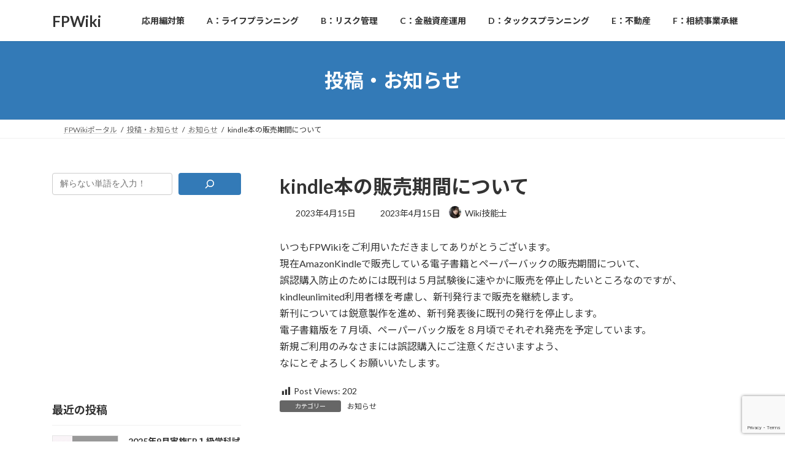

--- FILE ---
content_type: text/html; charset=utf-8
request_url: https://www.google.com/recaptcha/api2/anchor?ar=1&k=6Ldg4GMoAAAAAD7zNYgv8Hlv6yI4M0p3fqp55ElD&co=aHR0cHM6Ly9mcHdpa2kuY29tOjQ0Mw..&hl=en&v=PoyoqOPhxBO7pBk68S4YbpHZ&size=invisible&anchor-ms=20000&execute-ms=30000&cb=xui6y2xykq5q
body_size: 48294
content:
<!DOCTYPE HTML><html dir="ltr" lang="en"><head><meta http-equiv="Content-Type" content="text/html; charset=UTF-8">
<meta http-equiv="X-UA-Compatible" content="IE=edge">
<title>reCAPTCHA</title>
<style type="text/css">
/* cyrillic-ext */
@font-face {
  font-family: 'Roboto';
  font-style: normal;
  font-weight: 400;
  font-stretch: 100%;
  src: url(//fonts.gstatic.com/s/roboto/v48/KFO7CnqEu92Fr1ME7kSn66aGLdTylUAMa3GUBHMdazTgWw.woff2) format('woff2');
  unicode-range: U+0460-052F, U+1C80-1C8A, U+20B4, U+2DE0-2DFF, U+A640-A69F, U+FE2E-FE2F;
}
/* cyrillic */
@font-face {
  font-family: 'Roboto';
  font-style: normal;
  font-weight: 400;
  font-stretch: 100%;
  src: url(//fonts.gstatic.com/s/roboto/v48/KFO7CnqEu92Fr1ME7kSn66aGLdTylUAMa3iUBHMdazTgWw.woff2) format('woff2');
  unicode-range: U+0301, U+0400-045F, U+0490-0491, U+04B0-04B1, U+2116;
}
/* greek-ext */
@font-face {
  font-family: 'Roboto';
  font-style: normal;
  font-weight: 400;
  font-stretch: 100%;
  src: url(//fonts.gstatic.com/s/roboto/v48/KFO7CnqEu92Fr1ME7kSn66aGLdTylUAMa3CUBHMdazTgWw.woff2) format('woff2');
  unicode-range: U+1F00-1FFF;
}
/* greek */
@font-face {
  font-family: 'Roboto';
  font-style: normal;
  font-weight: 400;
  font-stretch: 100%;
  src: url(//fonts.gstatic.com/s/roboto/v48/KFO7CnqEu92Fr1ME7kSn66aGLdTylUAMa3-UBHMdazTgWw.woff2) format('woff2');
  unicode-range: U+0370-0377, U+037A-037F, U+0384-038A, U+038C, U+038E-03A1, U+03A3-03FF;
}
/* math */
@font-face {
  font-family: 'Roboto';
  font-style: normal;
  font-weight: 400;
  font-stretch: 100%;
  src: url(//fonts.gstatic.com/s/roboto/v48/KFO7CnqEu92Fr1ME7kSn66aGLdTylUAMawCUBHMdazTgWw.woff2) format('woff2');
  unicode-range: U+0302-0303, U+0305, U+0307-0308, U+0310, U+0312, U+0315, U+031A, U+0326-0327, U+032C, U+032F-0330, U+0332-0333, U+0338, U+033A, U+0346, U+034D, U+0391-03A1, U+03A3-03A9, U+03B1-03C9, U+03D1, U+03D5-03D6, U+03F0-03F1, U+03F4-03F5, U+2016-2017, U+2034-2038, U+203C, U+2040, U+2043, U+2047, U+2050, U+2057, U+205F, U+2070-2071, U+2074-208E, U+2090-209C, U+20D0-20DC, U+20E1, U+20E5-20EF, U+2100-2112, U+2114-2115, U+2117-2121, U+2123-214F, U+2190, U+2192, U+2194-21AE, U+21B0-21E5, U+21F1-21F2, U+21F4-2211, U+2213-2214, U+2216-22FF, U+2308-230B, U+2310, U+2319, U+231C-2321, U+2336-237A, U+237C, U+2395, U+239B-23B7, U+23D0, U+23DC-23E1, U+2474-2475, U+25AF, U+25B3, U+25B7, U+25BD, U+25C1, U+25CA, U+25CC, U+25FB, U+266D-266F, U+27C0-27FF, U+2900-2AFF, U+2B0E-2B11, U+2B30-2B4C, U+2BFE, U+3030, U+FF5B, U+FF5D, U+1D400-1D7FF, U+1EE00-1EEFF;
}
/* symbols */
@font-face {
  font-family: 'Roboto';
  font-style: normal;
  font-weight: 400;
  font-stretch: 100%;
  src: url(//fonts.gstatic.com/s/roboto/v48/KFO7CnqEu92Fr1ME7kSn66aGLdTylUAMaxKUBHMdazTgWw.woff2) format('woff2');
  unicode-range: U+0001-000C, U+000E-001F, U+007F-009F, U+20DD-20E0, U+20E2-20E4, U+2150-218F, U+2190, U+2192, U+2194-2199, U+21AF, U+21E6-21F0, U+21F3, U+2218-2219, U+2299, U+22C4-22C6, U+2300-243F, U+2440-244A, U+2460-24FF, U+25A0-27BF, U+2800-28FF, U+2921-2922, U+2981, U+29BF, U+29EB, U+2B00-2BFF, U+4DC0-4DFF, U+FFF9-FFFB, U+10140-1018E, U+10190-1019C, U+101A0, U+101D0-101FD, U+102E0-102FB, U+10E60-10E7E, U+1D2C0-1D2D3, U+1D2E0-1D37F, U+1F000-1F0FF, U+1F100-1F1AD, U+1F1E6-1F1FF, U+1F30D-1F30F, U+1F315, U+1F31C, U+1F31E, U+1F320-1F32C, U+1F336, U+1F378, U+1F37D, U+1F382, U+1F393-1F39F, U+1F3A7-1F3A8, U+1F3AC-1F3AF, U+1F3C2, U+1F3C4-1F3C6, U+1F3CA-1F3CE, U+1F3D4-1F3E0, U+1F3ED, U+1F3F1-1F3F3, U+1F3F5-1F3F7, U+1F408, U+1F415, U+1F41F, U+1F426, U+1F43F, U+1F441-1F442, U+1F444, U+1F446-1F449, U+1F44C-1F44E, U+1F453, U+1F46A, U+1F47D, U+1F4A3, U+1F4B0, U+1F4B3, U+1F4B9, U+1F4BB, U+1F4BF, U+1F4C8-1F4CB, U+1F4D6, U+1F4DA, U+1F4DF, U+1F4E3-1F4E6, U+1F4EA-1F4ED, U+1F4F7, U+1F4F9-1F4FB, U+1F4FD-1F4FE, U+1F503, U+1F507-1F50B, U+1F50D, U+1F512-1F513, U+1F53E-1F54A, U+1F54F-1F5FA, U+1F610, U+1F650-1F67F, U+1F687, U+1F68D, U+1F691, U+1F694, U+1F698, U+1F6AD, U+1F6B2, U+1F6B9-1F6BA, U+1F6BC, U+1F6C6-1F6CF, U+1F6D3-1F6D7, U+1F6E0-1F6EA, U+1F6F0-1F6F3, U+1F6F7-1F6FC, U+1F700-1F7FF, U+1F800-1F80B, U+1F810-1F847, U+1F850-1F859, U+1F860-1F887, U+1F890-1F8AD, U+1F8B0-1F8BB, U+1F8C0-1F8C1, U+1F900-1F90B, U+1F93B, U+1F946, U+1F984, U+1F996, U+1F9E9, U+1FA00-1FA6F, U+1FA70-1FA7C, U+1FA80-1FA89, U+1FA8F-1FAC6, U+1FACE-1FADC, U+1FADF-1FAE9, U+1FAF0-1FAF8, U+1FB00-1FBFF;
}
/* vietnamese */
@font-face {
  font-family: 'Roboto';
  font-style: normal;
  font-weight: 400;
  font-stretch: 100%;
  src: url(//fonts.gstatic.com/s/roboto/v48/KFO7CnqEu92Fr1ME7kSn66aGLdTylUAMa3OUBHMdazTgWw.woff2) format('woff2');
  unicode-range: U+0102-0103, U+0110-0111, U+0128-0129, U+0168-0169, U+01A0-01A1, U+01AF-01B0, U+0300-0301, U+0303-0304, U+0308-0309, U+0323, U+0329, U+1EA0-1EF9, U+20AB;
}
/* latin-ext */
@font-face {
  font-family: 'Roboto';
  font-style: normal;
  font-weight: 400;
  font-stretch: 100%;
  src: url(//fonts.gstatic.com/s/roboto/v48/KFO7CnqEu92Fr1ME7kSn66aGLdTylUAMa3KUBHMdazTgWw.woff2) format('woff2');
  unicode-range: U+0100-02BA, U+02BD-02C5, U+02C7-02CC, U+02CE-02D7, U+02DD-02FF, U+0304, U+0308, U+0329, U+1D00-1DBF, U+1E00-1E9F, U+1EF2-1EFF, U+2020, U+20A0-20AB, U+20AD-20C0, U+2113, U+2C60-2C7F, U+A720-A7FF;
}
/* latin */
@font-face {
  font-family: 'Roboto';
  font-style: normal;
  font-weight: 400;
  font-stretch: 100%;
  src: url(//fonts.gstatic.com/s/roboto/v48/KFO7CnqEu92Fr1ME7kSn66aGLdTylUAMa3yUBHMdazQ.woff2) format('woff2');
  unicode-range: U+0000-00FF, U+0131, U+0152-0153, U+02BB-02BC, U+02C6, U+02DA, U+02DC, U+0304, U+0308, U+0329, U+2000-206F, U+20AC, U+2122, U+2191, U+2193, U+2212, U+2215, U+FEFF, U+FFFD;
}
/* cyrillic-ext */
@font-face {
  font-family: 'Roboto';
  font-style: normal;
  font-weight: 500;
  font-stretch: 100%;
  src: url(//fonts.gstatic.com/s/roboto/v48/KFO7CnqEu92Fr1ME7kSn66aGLdTylUAMa3GUBHMdazTgWw.woff2) format('woff2');
  unicode-range: U+0460-052F, U+1C80-1C8A, U+20B4, U+2DE0-2DFF, U+A640-A69F, U+FE2E-FE2F;
}
/* cyrillic */
@font-face {
  font-family: 'Roboto';
  font-style: normal;
  font-weight: 500;
  font-stretch: 100%;
  src: url(//fonts.gstatic.com/s/roboto/v48/KFO7CnqEu92Fr1ME7kSn66aGLdTylUAMa3iUBHMdazTgWw.woff2) format('woff2');
  unicode-range: U+0301, U+0400-045F, U+0490-0491, U+04B0-04B1, U+2116;
}
/* greek-ext */
@font-face {
  font-family: 'Roboto';
  font-style: normal;
  font-weight: 500;
  font-stretch: 100%;
  src: url(//fonts.gstatic.com/s/roboto/v48/KFO7CnqEu92Fr1ME7kSn66aGLdTylUAMa3CUBHMdazTgWw.woff2) format('woff2');
  unicode-range: U+1F00-1FFF;
}
/* greek */
@font-face {
  font-family: 'Roboto';
  font-style: normal;
  font-weight: 500;
  font-stretch: 100%;
  src: url(//fonts.gstatic.com/s/roboto/v48/KFO7CnqEu92Fr1ME7kSn66aGLdTylUAMa3-UBHMdazTgWw.woff2) format('woff2');
  unicode-range: U+0370-0377, U+037A-037F, U+0384-038A, U+038C, U+038E-03A1, U+03A3-03FF;
}
/* math */
@font-face {
  font-family: 'Roboto';
  font-style: normal;
  font-weight: 500;
  font-stretch: 100%;
  src: url(//fonts.gstatic.com/s/roboto/v48/KFO7CnqEu92Fr1ME7kSn66aGLdTylUAMawCUBHMdazTgWw.woff2) format('woff2');
  unicode-range: U+0302-0303, U+0305, U+0307-0308, U+0310, U+0312, U+0315, U+031A, U+0326-0327, U+032C, U+032F-0330, U+0332-0333, U+0338, U+033A, U+0346, U+034D, U+0391-03A1, U+03A3-03A9, U+03B1-03C9, U+03D1, U+03D5-03D6, U+03F0-03F1, U+03F4-03F5, U+2016-2017, U+2034-2038, U+203C, U+2040, U+2043, U+2047, U+2050, U+2057, U+205F, U+2070-2071, U+2074-208E, U+2090-209C, U+20D0-20DC, U+20E1, U+20E5-20EF, U+2100-2112, U+2114-2115, U+2117-2121, U+2123-214F, U+2190, U+2192, U+2194-21AE, U+21B0-21E5, U+21F1-21F2, U+21F4-2211, U+2213-2214, U+2216-22FF, U+2308-230B, U+2310, U+2319, U+231C-2321, U+2336-237A, U+237C, U+2395, U+239B-23B7, U+23D0, U+23DC-23E1, U+2474-2475, U+25AF, U+25B3, U+25B7, U+25BD, U+25C1, U+25CA, U+25CC, U+25FB, U+266D-266F, U+27C0-27FF, U+2900-2AFF, U+2B0E-2B11, U+2B30-2B4C, U+2BFE, U+3030, U+FF5B, U+FF5D, U+1D400-1D7FF, U+1EE00-1EEFF;
}
/* symbols */
@font-face {
  font-family: 'Roboto';
  font-style: normal;
  font-weight: 500;
  font-stretch: 100%;
  src: url(//fonts.gstatic.com/s/roboto/v48/KFO7CnqEu92Fr1ME7kSn66aGLdTylUAMaxKUBHMdazTgWw.woff2) format('woff2');
  unicode-range: U+0001-000C, U+000E-001F, U+007F-009F, U+20DD-20E0, U+20E2-20E4, U+2150-218F, U+2190, U+2192, U+2194-2199, U+21AF, U+21E6-21F0, U+21F3, U+2218-2219, U+2299, U+22C4-22C6, U+2300-243F, U+2440-244A, U+2460-24FF, U+25A0-27BF, U+2800-28FF, U+2921-2922, U+2981, U+29BF, U+29EB, U+2B00-2BFF, U+4DC0-4DFF, U+FFF9-FFFB, U+10140-1018E, U+10190-1019C, U+101A0, U+101D0-101FD, U+102E0-102FB, U+10E60-10E7E, U+1D2C0-1D2D3, U+1D2E0-1D37F, U+1F000-1F0FF, U+1F100-1F1AD, U+1F1E6-1F1FF, U+1F30D-1F30F, U+1F315, U+1F31C, U+1F31E, U+1F320-1F32C, U+1F336, U+1F378, U+1F37D, U+1F382, U+1F393-1F39F, U+1F3A7-1F3A8, U+1F3AC-1F3AF, U+1F3C2, U+1F3C4-1F3C6, U+1F3CA-1F3CE, U+1F3D4-1F3E0, U+1F3ED, U+1F3F1-1F3F3, U+1F3F5-1F3F7, U+1F408, U+1F415, U+1F41F, U+1F426, U+1F43F, U+1F441-1F442, U+1F444, U+1F446-1F449, U+1F44C-1F44E, U+1F453, U+1F46A, U+1F47D, U+1F4A3, U+1F4B0, U+1F4B3, U+1F4B9, U+1F4BB, U+1F4BF, U+1F4C8-1F4CB, U+1F4D6, U+1F4DA, U+1F4DF, U+1F4E3-1F4E6, U+1F4EA-1F4ED, U+1F4F7, U+1F4F9-1F4FB, U+1F4FD-1F4FE, U+1F503, U+1F507-1F50B, U+1F50D, U+1F512-1F513, U+1F53E-1F54A, U+1F54F-1F5FA, U+1F610, U+1F650-1F67F, U+1F687, U+1F68D, U+1F691, U+1F694, U+1F698, U+1F6AD, U+1F6B2, U+1F6B9-1F6BA, U+1F6BC, U+1F6C6-1F6CF, U+1F6D3-1F6D7, U+1F6E0-1F6EA, U+1F6F0-1F6F3, U+1F6F7-1F6FC, U+1F700-1F7FF, U+1F800-1F80B, U+1F810-1F847, U+1F850-1F859, U+1F860-1F887, U+1F890-1F8AD, U+1F8B0-1F8BB, U+1F8C0-1F8C1, U+1F900-1F90B, U+1F93B, U+1F946, U+1F984, U+1F996, U+1F9E9, U+1FA00-1FA6F, U+1FA70-1FA7C, U+1FA80-1FA89, U+1FA8F-1FAC6, U+1FACE-1FADC, U+1FADF-1FAE9, U+1FAF0-1FAF8, U+1FB00-1FBFF;
}
/* vietnamese */
@font-face {
  font-family: 'Roboto';
  font-style: normal;
  font-weight: 500;
  font-stretch: 100%;
  src: url(//fonts.gstatic.com/s/roboto/v48/KFO7CnqEu92Fr1ME7kSn66aGLdTylUAMa3OUBHMdazTgWw.woff2) format('woff2');
  unicode-range: U+0102-0103, U+0110-0111, U+0128-0129, U+0168-0169, U+01A0-01A1, U+01AF-01B0, U+0300-0301, U+0303-0304, U+0308-0309, U+0323, U+0329, U+1EA0-1EF9, U+20AB;
}
/* latin-ext */
@font-face {
  font-family: 'Roboto';
  font-style: normal;
  font-weight: 500;
  font-stretch: 100%;
  src: url(//fonts.gstatic.com/s/roboto/v48/KFO7CnqEu92Fr1ME7kSn66aGLdTylUAMa3KUBHMdazTgWw.woff2) format('woff2');
  unicode-range: U+0100-02BA, U+02BD-02C5, U+02C7-02CC, U+02CE-02D7, U+02DD-02FF, U+0304, U+0308, U+0329, U+1D00-1DBF, U+1E00-1E9F, U+1EF2-1EFF, U+2020, U+20A0-20AB, U+20AD-20C0, U+2113, U+2C60-2C7F, U+A720-A7FF;
}
/* latin */
@font-face {
  font-family: 'Roboto';
  font-style: normal;
  font-weight: 500;
  font-stretch: 100%;
  src: url(//fonts.gstatic.com/s/roboto/v48/KFO7CnqEu92Fr1ME7kSn66aGLdTylUAMa3yUBHMdazQ.woff2) format('woff2');
  unicode-range: U+0000-00FF, U+0131, U+0152-0153, U+02BB-02BC, U+02C6, U+02DA, U+02DC, U+0304, U+0308, U+0329, U+2000-206F, U+20AC, U+2122, U+2191, U+2193, U+2212, U+2215, U+FEFF, U+FFFD;
}
/* cyrillic-ext */
@font-face {
  font-family: 'Roboto';
  font-style: normal;
  font-weight: 900;
  font-stretch: 100%;
  src: url(//fonts.gstatic.com/s/roboto/v48/KFO7CnqEu92Fr1ME7kSn66aGLdTylUAMa3GUBHMdazTgWw.woff2) format('woff2');
  unicode-range: U+0460-052F, U+1C80-1C8A, U+20B4, U+2DE0-2DFF, U+A640-A69F, U+FE2E-FE2F;
}
/* cyrillic */
@font-face {
  font-family: 'Roboto';
  font-style: normal;
  font-weight: 900;
  font-stretch: 100%;
  src: url(//fonts.gstatic.com/s/roboto/v48/KFO7CnqEu92Fr1ME7kSn66aGLdTylUAMa3iUBHMdazTgWw.woff2) format('woff2');
  unicode-range: U+0301, U+0400-045F, U+0490-0491, U+04B0-04B1, U+2116;
}
/* greek-ext */
@font-face {
  font-family: 'Roboto';
  font-style: normal;
  font-weight: 900;
  font-stretch: 100%;
  src: url(//fonts.gstatic.com/s/roboto/v48/KFO7CnqEu92Fr1ME7kSn66aGLdTylUAMa3CUBHMdazTgWw.woff2) format('woff2');
  unicode-range: U+1F00-1FFF;
}
/* greek */
@font-face {
  font-family: 'Roboto';
  font-style: normal;
  font-weight: 900;
  font-stretch: 100%;
  src: url(//fonts.gstatic.com/s/roboto/v48/KFO7CnqEu92Fr1ME7kSn66aGLdTylUAMa3-UBHMdazTgWw.woff2) format('woff2');
  unicode-range: U+0370-0377, U+037A-037F, U+0384-038A, U+038C, U+038E-03A1, U+03A3-03FF;
}
/* math */
@font-face {
  font-family: 'Roboto';
  font-style: normal;
  font-weight: 900;
  font-stretch: 100%;
  src: url(//fonts.gstatic.com/s/roboto/v48/KFO7CnqEu92Fr1ME7kSn66aGLdTylUAMawCUBHMdazTgWw.woff2) format('woff2');
  unicode-range: U+0302-0303, U+0305, U+0307-0308, U+0310, U+0312, U+0315, U+031A, U+0326-0327, U+032C, U+032F-0330, U+0332-0333, U+0338, U+033A, U+0346, U+034D, U+0391-03A1, U+03A3-03A9, U+03B1-03C9, U+03D1, U+03D5-03D6, U+03F0-03F1, U+03F4-03F5, U+2016-2017, U+2034-2038, U+203C, U+2040, U+2043, U+2047, U+2050, U+2057, U+205F, U+2070-2071, U+2074-208E, U+2090-209C, U+20D0-20DC, U+20E1, U+20E5-20EF, U+2100-2112, U+2114-2115, U+2117-2121, U+2123-214F, U+2190, U+2192, U+2194-21AE, U+21B0-21E5, U+21F1-21F2, U+21F4-2211, U+2213-2214, U+2216-22FF, U+2308-230B, U+2310, U+2319, U+231C-2321, U+2336-237A, U+237C, U+2395, U+239B-23B7, U+23D0, U+23DC-23E1, U+2474-2475, U+25AF, U+25B3, U+25B7, U+25BD, U+25C1, U+25CA, U+25CC, U+25FB, U+266D-266F, U+27C0-27FF, U+2900-2AFF, U+2B0E-2B11, U+2B30-2B4C, U+2BFE, U+3030, U+FF5B, U+FF5D, U+1D400-1D7FF, U+1EE00-1EEFF;
}
/* symbols */
@font-face {
  font-family: 'Roboto';
  font-style: normal;
  font-weight: 900;
  font-stretch: 100%;
  src: url(//fonts.gstatic.com/s/roboto/v48/KFO7CnqEu92Fr1ME7kSn66aGLdTylUAMaxKUBHMdazTgWw.woff2) format('woff2');
  unicode-range: U+0001-000C, U+000E-001F, U+007F-009F, U+20DD-20E0, U+20E2-20E4, U+2150-218F, U+2190, U+2192, U+2194-2199, U+21AF, U+21E6-21F0, U+21F3, U+2218-2219, U+2299, U+22C4-22C6, U+2300-243F, U+2440-244A, U+2460-24FF, U+25A0-27BF, U+2800-28FF, U+2921-2922, U+2981, U+29BF, U+29EB, U+2B00-2BFF, U+4DC0-4DFF, U+FFF9-FFFB, U+10140-1018E, U+10190-1019C, U+101A0, U+101D0-101FD, U+102E0-102FB, U+10E60-10E7E, U+1D2C0-1D2D3, U+1D2E0-1D37F, U+1F000-1F0FF, U+1F100-1F1AD, U+1F1E6-1F1FF, U+1F30D-1F30F, U+1F315, U+1F31C, U+1F31E, U+1F320-1F32C, U+1F336, U+1F378, U+1F37D, U+1F382, U+1F393-1F39F, U+1F3A7-1F3A8, U+1F3AC-1F3AF, U+1F3C2, U+1F3C4-1F3C6, U+1F3CA-1F3CE, U+1F3D4-1F3E0, U+1F3ED, U+1F3F1-1F3F3, U+1F3F5-1F3F7, U+1F408, U+1F415, U+1F41F, U+1F426, U+1F43F, U+1F441-1F442, U+1F444, U+1F446-1F449, U+1F44C-1F44E, U+1F453, U+1F46A, U+1F47D, U+1F4A3, U+1F4B0, U+1F4B3, U+1F4B9, U+1F4BB, U+1F4BF, U+1F4C8-1F4CB, U+1F4D6, U+1F4DA, U+1F4DF, U+1F4E3-1F4E6, U+1F4EA-1F4ED, U+1F4F7, U+1F4F9-1F4FB, U+1F4FD-1F4FE, U+1F503, U+1F507-1F50B, U+1F50D, U+1F512-1F513, U+1F53E-1F54A, U+1F54F-1F5FA, U+1F610, U+1F650-1F67F, U+1F687, U+1F68D, U+1F691, U+1F694, U+1F698, U+1F6AD, U+1F6B2, U+1F6B9-1F6BA, U+1F6BC, U+1F6C6-1F6CF, U+1F6D3-1F6D7, U+1F6E0-1F6EA, U+1F6F0-1F6F3, U+1F6F7-1F6FC, U+1F700-1F7FF, U+1F800-1F80B, U+1F810-1F847, U+1F850-1F859, U+1F860-1F887, U+1F890-1F8AD, U+1F8B0-1F8BB, U+1F8C0-1F8C1, U+1F900-1F90B, U+1F93B, U+1F946, U+1F984, U+1F996, U+1F9E9, U+1FA00-1FA6F, U+1FA70-1FA7C, U+1FA80-1FA89, U+1FA8F-1FAC6, U+1FACE-1FADC, U+1FADF-1FAE9, U+1FAF0-1FAF8, U+1FB00-1FBFF;
}
/* vietnamese */
@font-face {
  font-family: 'Roboto';
  font-style: normal;
  font-weight: 900;
  font-stretch: 100%;
  src: url(//fonts.gstatic.com/s/roboto/v48/KFO7CnqEu92Fr1ME7kSn66aGLdTylUAMa3OUBHMdazTgWw.woff2) format('woff2');
  unicode-range: U+0102-0103, U+0110-0111, U+0128-0129, U+0168-0169, U+01A0-01A1, U+01AF-01B0, U+0300-0301, U+0303-0304, U+0308-0309, U+0323, U+0329, U+1EA0-1EF9, U+20AB;
}
/* latin-ext */
@font-face {
  font-family: 'Roboto';
  font-style: normal;
  font-weight: 900;
  font-stretch: 100%;
  src: url(//fonts.gstatic.com/s/roboto/v48/KFO7CnqEu92Fr1ME7kSn66aGLdTylUAMa3KUBHMdazTgWw.woff2) format('woff2');
  unicode-range: U+0100-02BA, U+02BD-02C5, U+02C7-02CC, U+02CE-02D7, U+02DD-02FF, U+0304, U+0308, U+0329, U+1D00-1DBF, U+1E00-1E9F, U+1EF2-1EFF, U+2020, U+20A0-20AB, U+20AD-20C0, U+2113, U+2C60-2C7F, U+A720-A7FF;
}
/* latin */
@font-face {
  font-family: 'Roboto';
  font-style: normal;
  font-weight: 900;
  font-stretch: 100%;
  src: url(//fonts.gstatic.com/s/roboto/v48/KFO7CnqEu92Fr1ME7kSn66aGLdTylUAMa3yUBHMdazQ.woff2) format('woff2');
  unicode-range: U+0000-00FF, U+0131, U+0152-0153, U+02BB-02BC, U+02C6, U+02DA, U+02DC, U+0304, U+0308, U+0329, U+2000-206F, U+20AC, U+2122, U+2191, U+2193, U+2212, U+2215, U+FEFF, U+FFFD;
}

</style>
<link rel="stylesheet" type="text/css" href="https://www.gstatic.com/recaptcha/releases/PoyoqOPhxBO7pBk68S4YbpHZ/styles__ltr.css">
<script nonce="AQIKVyKYTUhsxRaRzdF-og" type="text/javascript">window['__recaptcha_api'] = 'https://www.google.com/recaptcha/api2/';</script>
<script type="text/javascript" src="https://www.gstatic.com/recaptcha/releases/PoyoqOPhxBO7pBk68S4YbpHZ/recaptcha__en.js" nonce="AQIKVyKYTUhsxRaRzdF-og">
      
    </script></head>
<body><div id="rc-anchor-alert" class="rc-anchor-alert"></div>
<input type="hidden" id="recaptcha-token" value="[base64]">
<script type="text/javascript" nonce="AQIKVyKYTUhsxRaRzdF-og">
      recaptcha.anchor.Main.init("[\x22ainput\x22,[\x22bgdata\x22,\x22\x22,\[base64]/[base64]/UltIKytdPWE6KGE8MjA0OD9SW0grK109YT4+NnwxOTI6KChhJjY0NTEyKT09NTUyOTYmJnErMTxoLmxlbmd0aCYmKGguY2hhckNvZGVBdChxKzEpJjY0NTEyKT09NTYzMjA/[base64]/MjU1OlI/[base64]/[base64]/[base64]/[base64]/[base64]/[base64]/[base64]/[base64]/[base64]/[base64]\x22,\[base64]\\u003d\x22,\x22Q3AKTsO9w40aElhXwot/wp8QLlwdwq7Cul/DmHIOR8KrQQnCusOEDk5yFH3Dt8OawpjCkxQEacOOw6TCpxxAFVnDnjLDlX8Zwrt3IsKmw5fCm8KbCBsWw4LCnCbCkBNywpE/[base64]/AHfDth/ChcKZZhrDgMOvwrjCrSgJQMOuYcO9w7AjRsO+w6/CpB8bw57ClsOxBCPDvTXCucKTw4XDswDDlkUbR8KKOAfDt2DCusO0w7EabcKLRwU2TcKfw7PClyHDg8KCCMOpw4PDrcKPwo8nQj/CkELDoS4mw4pFwr7Dq8Kgw73CtcK/[base64]/VBhWI8ONwq3Cp8OkwpTCnh4cFsOaBcKjdR8xWl/CmFglw6PDtcO/wpvCgsKCw4LDvsKewqU7wrPDrAoiwoUiCRZxR8K/w4XDpQjCmAjCpS9/w6DCrsOREUjCqx57e1zCnFHCt0Y6wplgw73DucKVw43DiVPDhMKOw7/[base64]/[base64]/CnwXCqTzCvkxhw7TDtG0yZG4XN8OkT8KMw7HCrMKuJ8OGwrw2DMKswrrDtsKww6XDpMK7wrHDtzfCqS/CtRU5JXnDnR3CoiLCmsOhB8KkdWcgK3LCnMOZFizDg8O+w5PDucOXJRgRwpfDhRTDncK4w4ZRw7UpF8KnDMKMWMKCCQHDpG/[base64]/[base64]/[base64]/DuHzDgRPCu8OYwrQ/w5B8w6PCik5kwq11wqrCnEfCicKlw4DDlsK+aMOawrNDIztIwpjCusO0w78tw7zCnMKfOyrDiDPDgWPCrsOAQcOYw6Zlw5JawpZOw68uw60uw5LDn8KGYsO8wr7DosK0ZcKlYcKdHcKgWsOBwp/CgVoEw4AbwrkYwq3Dp1bDgmfCtCTDiE3DmCjCuRgtVXkiwqvCiCrDmMKALz4wPyvDl8KKemfDtTHDkjjCq8K1w6HDkMKpAk7DpjJ5wo8Sw7ZrwqxIwp9laMKnN21AK0PCosKJw4l3w7Q9IcOxwoZ/w47DskXCkcKFZ8Khw4zCu8KMP8KPwrjCnMO+csO4acKWw5bDsMOdwr8mw4ZQwqfDv29+wrzCpRDDtMKNwqILw4fDmcOMDkLChMO3Sj7DuVXDuMKQOBfDk8O2w7fDvnIOwppJw75gCsKjLX91YHY/w4kiw6DDsDt5EsOqScK5ZsOWw5TCnMOZQCTCocOte8KYRMK0wpk/[base64]/DjMKlegvDuQfCssOfw7tvJjnDnVEewpwkw4MKHn7DhsODw7RaDHjCqMKvVQjDg0MSw6PCiz3CtUjDnRs9woLDmBvDpCtNJU5Rw7bCrgzCs8KVLi1rTcOLDQXClsOGw6nCrBTCssKxYzNQw7NTwppVUjDCpy/DncONw7Umw6bDlSfDrh9lwp/[base64]/CjhVUccKVe3/DisK3ODZQR8OGwqQ5LQU6e8OQw4LDs1zDnsOHTMKZWMOwJcKYw5h2OjxrdHkuUg80wpTDl39wCmdywr9ow44Lwp3DpiVuEzFsCTjCn8K7wpsFDh4ub8O8wpzDjxTDj8OSMmvDuwVQNTlxw7/DvS8UwqNibErCpsOhwoXCnR7CmR/DvCEZwrDDvcK6w5l7w5JKZmzCjcK0w6nDm8OyFsOVM8OtwoFPw7Q9fRzDqcKUwq3CjzI+O27ClMO2bMO3w4prw7DDukVfP8KJJ8KJOhDChhcHT3jDrHbCusOOw4o2QsKIcMKjw6pPH8KPAcOiw77CsmHClsOWw6o0e8OOSjJtfsOqw6XDp8K/w5TCmAIIw6p6wovCsGYDPgN+w43DgSnDmFEIZBEsDz1/[base64]/Do8KyTsOcwpdEw74ZB23CrsO3FDRZDBjCo1vDvMKJw7nDg8OJwqDCqsOiSMKEwqjCvDDDmwzDo0JDwrXDicKNGMK1AcK8Nm8hwrsTwoQlXj/DrwtYw6TCj23Cu0VrwoTDqRjDvQhew4/[base64]/CsgjDhwc4w6PCmx4qXklXwrl7KcOsIMKVw4PCsE3CiWLClMK5dsK0SAJICkEQw7nDpsKKw5/CoEJOdi/DlBotH8OJbjpufh3Dq3PDhzsUwrs+wosnYMKYwpBQw6FYwphLcMO5c24OFhPCtH/Coik7RiE3Ah/DpMKrwosIw47DjMOVwotQwqrCqMK5NwZ2wo7CkSbChnBgXsOtXMK0w4fCgsOVwqnDrcO7cVzCm8OfT3/[base64]/[base64]/[base64]/[base64]/[base64]/wqrClsKqw5PDrlELwo8FwrYWQ2pJwotywpswwqLDhQs7w6LCpMOow5lAc8OHccOtwpAywrXClAfCuMOSwrjDjMKbwpgzUsO1w6AvUMOUwo3Dp8KLwrJvR8KRwot7wofCmyzCjMKfwpNTOcO8ZHU/wqbDncKmXcKSPWpFfMKzw6FBJcKWQsKnw5ECEjo0Q8O1H8KWwopdBcO3VcK0wqplw5zDgDjDncOpw7TCjVLDmMOvUkPChcKYScKXR8Ocw5DDvVlpCMKuw4fDgsK/[base64]/J8ODDcKUUcKqwpRdw4pcecOrXVpJwpDDisO0wofDvmtSVznDiC9lCsOaYEfCgQTDqG7CjMKjWMOdw6rCm8OYVcOKKELCkMKMw6djwrUdO8OjwonDlSvCv8KCbxNLwr8fwq/CigbDmw7CghpdwpNJBRHCh8KnwpTCtcKeC8OcwrrCu33CiDxyewfChhtuRXhiwpPCscOFN8O+w5QZw7XCnlfCrcOAOmrCvcOPwqjCtl8vwpJhwpHCvynDrMKWwqpDwowkDBzDrG3CjsK/w4k8w4HClcKlwr3CisKjIh8jwrDDqjdDHWvCjcKdEMO2PMKIwqV0XcK/KMK5w7gVEX5cGA1Qw5rDtVnCmXUDK8OdMW/DlsK2JBPCi8OnZsKzwpB1LxzCoSpCKwjCmUk3wpNowqLCvHAuw5ILPMK+UEkBEMOEw5IDwpxfSzdgHsOow40bGcKrVMKjUMOaRyXCsMONw69aw4LCjcOUw7fDrMKDeX/DssOqIMKhPcOcBW3DhzLCrMObw6LCqMOow4Ftw73DssONw4XDocO6UGlAL8KZwrl8w5XCuXREUkTDjRBUbMOjwpvDhcOEw79uBsOEAcOGYsK2w77CowpsLsODw4fDnGTDgcKJZgc0woXDhUg3WcOCYVzDtcKXw5smw5xtwrXCnCx8w6/Do8Ovw4PDvG51wprDgMOHWmlCwprDoMKPUMKfwohyfFRxw5Qtwr7DjG4Fwo/CjwheYSXDui3ChiPDksKFAMOQwrgZcwDCqVnDtEXCqBfDoH0WwrFXw6Rlwo7CgAfDrmfDrMOxXV/CpE7DncKdCcK5PiN0G3PDhG5uwrLCv8K7w4HCtcOgwrnCtRzCg3DDlH7DpBHDt8KkcMK0wq8uwrZHd2pEwqnCrk9Bw75oLgJiw4BBBsKIHiTChFYKwoFwZMKjB8KrwrRbw4/Di8O3dMOWMsOaR1sVw7LDhMKhbUYCc8KNwqpywofDuTfDk1PDlMKwwq4gUTcNT3QWwpR6w7YgwqxnwqRXFUtQJy7CrUEhwohBwrhvw7LCt8OFw7LDowDCpMKkUh7CnynDl8Kxw5tgwoUweznCrsKXMS5bFmlODA7DhWNMw4/DocOGJcO4YcK7TC4QwpgVw5TDgMKPwr9EGsKSwp9+W8Kew4hBw6ZTO3Vhwo3ChcOOwrLCq8KmT8Oxw4wYwqjDpcOvwq5mwqEbwpDDh3s/TiDDocK0XsKdw4VvVMOxWcKyRhnDncOud20BwoDCnsKDb8K5DE/DmxfCocKrTMKlAsOnc8OAwrM0w5jDoUhqw741WsOUw6/DmMK2VBQmw5TCgMOGL8KWLEMqwp9VdMOHwo4oAcKvOcOVwr4Ww7/CrX4dAMKMOsKiPx/DicOcecO7w6HCrhUeMXdhGXU0Ji83w7nDiQlgdcKZw6nDmsKVw73DrMKPOMOHw4XDkMKxw7vDqwg9UsO9d1vDg8OJwo9Tw4DDkMOMLcKjRhvDghfCoWtsw7vCsMKcw6NSa28gYMO1NkjClcOnwoTDuVJIeMOTEC3Dkm9dw6rClMKCZCPDpHZDw5PCkwDCgSFXLX/CmxIqAlsNMMKCw5rDkCzDjcKbVH9bw7pmwp/DpkABHsKYJinDkhAxw5rCmGwcYcOow5HClCFSLRjCtMKcUB8iVDzClGx7wpxTw4kUfFxpw78rAMOIdcOlGzEcEnEIw4jDtsKzZTXDoCIlFBrDvCc/[base64]/CvsK3wqlJw5LDnULClnHDjjYtHsOpOTZqL8KPOsKIwovDicK4cnhvw7nDgcK3wq1Dw4/DhcK8UjbDssKVMzTCmXsuwoQQRMK3XnlDw7gowpEvwpjDiBvCgCZLw6TDnsKSw5FxY8Oewp/DtsK/wrzDn3fCoidzVxXDuMODXFZrwqBHwpwBw6vCoyF1AMK7cGI3PlXCtcKzwpDDsntAwrQIMR98DiVEw5RTCjQ3w7dUw70HWgVdwp/Cg8K7w6jCrMOFwolnOMONwqPClsK7OAbCsHvCosOPBsKRRcOYw7HClcKoQApGbE3CjXUgEMK/QcKcbj8sfGtUwpZIwqDCr8KaSCJhK8OFw7HDnsObKMOlwp/DjcKhA0jDqm1nw68oDg13woJQwqHDucKNJMOlYQURNsKqwq46OFEMSz/DicKZw4xNw6zDqDvDkg0hcnghwqNGwqvDtcOtwoYqwpLCohXCrsO/I8Okw7bDkMOTeQrDpTXDhMOpwq4JTgwVw6wKwqF9w73CtH/DrQF2P8O4XXlPwo3Crw/[base64]/DucKhwrwxE8KFVyQrX8KHwrJCw5nCjVbDj8Otw6w4BFQjw6ESUmgMw4Bze8OgDHbDgcKLS3/CmsKYO8KoIhfClFrCrcO3w5bCtsKNAQpww5d5wrd7JX1+GcOaDcKGwrbDhsOhM0/Cj8OvwqICw5wVw4wEw4DCscKjOsKLw5/DmTHCnEzCtcKvf8K5EDYQw7XCp8K+wovCgBpkw6PChcKOw6QqMMOxMMOdGcO1TSRNT8OAw6XCj2wsfcKdaHUoAhnCg3LDhsKEFnBdwrnDomNhwoFmOXLDiyx1wpzDkgDCrE4PSERQw5zDpk8+asKtwqMswrrDgTkLw4/CriJVRsOmc8KQIcOwJsOBR0DDqWtnw7nCgjbDoHZoYcKvw55TwovDpMO3V8KWKyfDt8O0QsOVfMKBw5fDh8KBNDB9U8ORw6PCg3/[base64]/G8KmOMOMwrZ/w5pCTMORw6/CsMOjPcOzWRDDg1/DvMOUw6hVwqtDw79Nw63CjkLDmVfCixrCghDDgsKOd8OtwrbDsMOxwqTDlMODw7bDrnM/[base64]/DvA7DuMKYZcKbZMO7FcOWw6ZdGsOwXjA0XRDDqmTDhcK1w6l6CUfDgCFiZg9MaDwyE8ObwqLCjcOXUcOMRVA4IEfCqMOrSsOwA8KawpQGXcOQwphiHMKow4Q4KQMNHV4/WUESc8O5FXfCv1LCrg8bw61RwpnCksO6FlE1w4lEY8OvwqbCpsKww47CocO6w5/DqMOsKsOTwqUdw4PCuW/[base64]/CgmvCnMO8w7JsMynCvsKVfMKbwozCnj8fwqzCp8OBwoATKMOCwqhvI8KiFSfCl8OmACLDrxbCi2jDvBzDl8Odw6k2wqvDtXxBChp4w5jDgwjCpRV+J20aDMOoVsKLNn/CmcOBJzcefCbDiULDscOxwqAJwo/[base64]/[base64]/CtgvDp8OGKMOaZsOzVk5IwrBUwosowonDqTlAcxECwrZxMsKaIWcCwo7CnVMcMBzCnsOJPMOewrtAw57Ch8OGacOzwpXDrMKYQFTDmsKqTsK0w77DrFB3wpc5wo/DncKbXngxw5jDrQcGw7TDl27CvD8FbkXDvcK/wrTCkWpIw7TDgsOKIldnwrHDmCQQw6/CpA4GwqLCgcORdsK3w7Jgw691d8OZNjHDmMKCGsKvbzzDoSBOVGkqMXLDuBVQQEjCs8OIUmpiw55NwqZWGFEKQcOwwrzDtxDCusOdVkPCksKCKigzwqsYw6NhXMKFMMOkw7MPw5jCrMKnw7dcw7tow6poAgzDhy/CmsOSJBJSw6bCiRrCusKxwqpPMMOjw4LCm0ULQ8OHKhPCoMKCW8OYw7B5w6BVw70vw4tfPcKCWD0pwoFSw6/CjMKSYls6w63ChEgpX8K5w5fCt8KAw7YeSTDCncKIbcOrPxDDiCrCinbCt8KfMA3DgAfDs0rDu8KBwpLCuWg9N1llWxcDecKZZsKRw5rCsjjDt0sKw47CjG1CMnbDvQDDjsO1wrXCmUwaX8K8wrYxw51mwq7DjsK5w6s9Z8OoIA0YwptiwpfCnMK/anEEDQwmw6gDwos+woDCuUjCrMK1wrErZsKwwrPCgEPCsBXDrMKWYiDDtBNHKDXCh8KTQyp/Ry7Dl8Ome0lIcsO7w4NpFsOyw7rClybDsEp9w71jPV08w6UTQl/[base64]/Cg30QJsOTw4fDnmHDowbDjsKaw4hBwp0wMndsw7nDp8Kmw5/[base64]/[base64]/wpFKUsKsH03CvlzDqGwmd8Ojw4vDoVEeZnQIwr3CgmIAwqjDtFYydSQvB8OzYgB/w4PCqmfCg8KBeMO8w5PChkdtwqh5JykjSDrCmMOjw5NTwqPDjsOeG1JmbcKNSw/[base64]/DqMOCworCg8KjwobDuRXDqm0Dw5AxwpvDjlrCvMKpPVA1bRUswr4lJ21/wq8gLsO3EjtScw7Cg8Kdw4bDlMOswr0sw4Ynwp9dUFrDkF7CnsKDVRpDwq5UQsO4aMOfwo4lSsO4wpEmw6AhMXkhwrI6wpU8JcODcDzDrirChCJUw5LDtMKewoTCscO5w4/DlR7CumXDmMKITcKSw4vCnsKTJsKmw6HDjFEmwrIHK8OSw5kgw7UwwpLCssKhbcKzwoZEw4kgRhbCs8O/wqLDvkFdwpzDh8OmCcKSwpFgwpzDklbCrsO3w7rCncOGHybCl3vDjsODw6tnwpjDtMKiw71sw7FnUV3DmG3Dj2rCkcOWY8Kfw4EoNDPDlcO8wqITDlHDlcKGw4vDjiTCu8Otw5TDjMORWT90EsK2VwrCq8Omw4IALMKfwoxRwpU+w5XCrMOfM1/Cq8KTbgYLY8Ohw7F2JHFMCFHCr3HDgHgowoRowrRXegAXKMOuwpF0OSnCiEvDhWwPw4J2UG/CtcOlHhPDvsO/JAfCt8KUwpU3KHJiNAQHJgXDncOhw6HCvE3CvcOWS8Oawoc7woUuVMORwoFywovCmcKHFsKkw5ROwoVXb8K9YMK0w7IpD8OAJcO9woxKwrMuTCBgVk8becKIwr7Dji/Crlk5D2XDosKCwpXDl8O1w6rDncKMNiQmw5ImIsOhBgPDo8OBw4VQw6HCh8O4EsOtwqXCrDw1wrvCsMOzw4VgPzRFwrTDoMKgW0J5TkzDv8OXw5TDowVgd8KTw7XDpcO8wqrCjsOZKCTDnTvDqMO/LMKvw5VcURYvNETCuHR7wrDDhFdlc8OjwpTCtsORSS4+wqQiwp3DmXnDo08twooUZ8OCAUx3w5bDrgPCsQVkbH/[base64]/DjVXDnsO7wrjDl8O3K8ODLcOhwpBlQXZib8KWw47CuMKFT8O/NGN7JsOhwq9Hw6jCs21AwpvCqsOLwrsvwq1Tw5nCqDDCn2nDkXnCh8K6Y8KJUg9uwo/DmlvDqQsESUHCjgzCjcO+w7DDg8KNHFRcwo/[base64]/DuAMvIjLDpMKPcSNkw6RzwoEUw7HCmiR7wqbDsMK3BQ1GBhJDwqYEw4zDulMAZ8KnCXx3w6LCs8OAVsOVPmfCs8OVAcONwrTDqcOKTgVffghOw5nCrxsCwqzDscOswprCl8O4JQ7DrmlaWng3w7fDtcKMLBEmwprDo8KoVlpAeMK/AEldwqYhw7d5B8O1w4hVwpLCqgLClMOzO8OmNngbWEUjV8K2w5UXdMK4woggwrRwY3UewrXDl0VTwrzDqEDDjMK+HMK2wp5waMKRH8OwBcOSwqjDnW1XworCoMOpwoA2w5DCicKPw4/CqG7DlcO4w6Q8LR/[base64]/CqMOCJcO0wp1mwqgNViMxNDNTw57CmMOrf8O6w7oIw4HCmsKzO8ODw47CoBbClzbCpCo6wpYxB8OSwrLDscKtw7zDqxDDlQ0gE8KFVjdhw4vDh8KfY8O6w4Zbw6BPwq7DjV7DicOPAcOefF1Mwo5jw5YLb1MEwqtzw5bCnAUMw79zUMOpwp/Do8OUwpFDZ8ONUywLwodvd8Ocw4PDhSzDrmE/GVtfw6oLw6XDj8Kdw6PDkcKMw4LDscKFXsORwpzDoQEWOMKMEsOiwpsjwpXDkcOqQxvDsMONLFbClsKhcMKzAwJpwr7CqRDCsArDrsKxwq7CicKzaHgiO8Okw5E/dHp6wpzDizQfc8Knw47CvsKtOEjDqzM/RB3Cg17DgMKMwqbCii3CosKqw6jCtFLCrj3DjUE2WMO5FWFjHE3DlhJJf2hewrrCtMO7KFlNdgHCgMOtwq0NIQYwVh3CtMO1wo/DisKvw4HDqirDhsOVwoPCt3lkwq7Ds8OPwrfCjMKqflPDhsKqwoBMw4U1wrzCh8Ozw71uwrRBKjkbHMOjI3LDtSzDgsKeccK5CsOsw5/DmcOZLMOJw7x8BMOoN0nCrT0Xw4A4VsOMXcKuaWtDw6YEFMKFPUrDtsKlKRXChsKhIcK7d1bCh3lSGyPCuTDDonxaDMKwekFRwoLDlS3Ck8Ofwqskw5J/worCgMO6w4lfckrCosOLwrTDoUbDpsKJQcKnw5jDlnzCkmrDjcOOw43DqjRiG8KhAAfCuxnDvMOVw5TCpggWb1PClkHDicO4IMKYw4nDkADCnlrCtgY2w5DCkMKWWHDDmA4ibE7DtcOjacK7E3jDrSTDjcK3XcKuA8O/[base64]/Cp2JaDsKBPQ5mJ8KPOsKsSm9aB1QqDMK9wqciwpxuw4PDoMOvOMKcwpw2w7zDj3Nrw7VwWcKCwooYWzwqw6s0FMOEw5p8YcK6wrfDkMKWw6Zew7tpwo1HeGMGGMOwwq8eO8KtwoDDrcKiw55eZMKDGw8XwqclW8Kfw5nDsCozwr/DjXtJwqNGwrzDksKlwrvDs8KJw7vDvWtywqjCoT0hKnjCicKZw6A+CB5RDXXDlizCtHBcwrF0wqLDl3otwoHCtTjDuWTCu8K/YgbDoEPDgg8nLhbCosK1WUJRw6fDilTDhAzDuXhBw6LDu8O/wofDnzRKw4ssQsOLKMO1woXChsOuD8KtR8ORw5LCtMK/[base64]/Cl1jCg21bbmIAwpZmwpLDshB/wqbCu8O9wpnDocOnwqNGwo55KcKjwroAdFYtwqVkIsOWw7pHw7c9FVw5w4YeczbCtMO6Ch9awr/DtjPDssKHwr/[base64]/DsklVwr5MJsKTwopxPg9Lfz9iPMKgb103X8KzwrASTGlNw4RTwrDDnMKiccOSw6zDpxzDvsK5TMK5wok3QMKLw5xrwocUQ8OrTcO1aEHCjEbDmkXCk8K/e8OWwqlJWcKvw6kcVsOmKcOPWD7Du8OqOhPCvAXDrsKZQgjCmRdrwrQCwpPChMOTGB3DvcKfwpskw7nCgGrDuTbCncKsOj4hdcKbNsKqwqHDiMKnRsOMXjJzRgcswqvCiELDk8ONwo/CmcOHD8KNVALCuTNZwprDpsOxw7LDmcOzOQrCngNqwqnCqsKYw6FTfjvClX0Bw4RDwpbDjA5kOMOdYBPDjMKWwoh1Qw52c8KMwp4Sw5fCjsOVwqMxw4HDhzMzw4t7L8OGBMOywpIRw6PDncKZwqTCt2hMPlPDp1QtHcONw7DDpWIAMcO8O8KZwo/Cpm92GwTDlsK7LzjCr2U4I8Oow5HDg8KSRxDDun/CscK7KsOvIWjDuMKBE8OdwoTDsDRYwqrCv8OqTsKJMcKWwpjClhJ9fUbDqyPCoTB1w4UFwo/CisKtBMKUOMKqwrpRdEBvw7LCiMK4w4nDpcOVwp4IKxBeP8KWC8Owwq4eelJFw7Jcw73Dr8KZw7IowpzCtQFOwoLDvnU3w6zDkcOxK0DCisO+wrxFw5XDrxLCrSfDssK1w6kUwpjDk13CjsOrw54DecO2eUrCgcKLw79MGsKMG8KJw51cw7IYV8Ozw5NfwoILVw/[base64]/DiSzDm8OIJEnDgsKcwoNlw403ZCd8cTHDvsOfDMOZe01XFcK5w4tTwpDDpA7ChUMxwrLCo8ORDsOlOlTDqX5cw6VdwqjDgsKhXm7Do31lKMOpwq/DuMO5YcOpw4/[base64]/CmRpcbMOxwo07w4xbwqvClwfCusK8EVPDvcK7wrxAw4cXA8O6wonChWU3KcOMwrVJTkDCrxRcw5vDvzHDrMOfAsKxJsKvNcOmw6oSwq3CvMOoJsOcwqnCnMOwTXcdw4E5woXDrcOeT8OrwotDwp7Cn8KgwoMgH3XDgsKIPcOYS8OxTEF/w7p/U1Jmw6nDs8KCw7tFXsKAWcOcC8Kqwr7DsVXClidkw5PDtcO3w4rDuiTCjlk+w4otdmXCijVSaMKSw5MWw4fDr8KRbCIBBMOGKcOOwojCmsKQw6rCqcO6Dw7DkMOVQMOVwrfDqxLCgsOyMUJXw5wLwqrDuMO/w4NrK8OvcRPDmcOmw6jCtWrCn8OEVcOJw7NvCxRxLRh0aB5/w6XCi8KCcW41wqLDhx1dwpwqR8O2wprDmsKjw5PClGgEZTghRTJpOkF6w4bDmgokBsKjw58mw6nDmgQjdcOqC8OIVcKXwovDk8OBe1kHYFzDvk8TGsOrWnPCtyg5wqbDicOaF8KIw5PDlTbCmMKvwo8XwpxBEsORw6PDtcOiwrNUw7LDvsOCwoHDmTbDpyHDsT/DnMKcw6zDuETCgcOvwobCjcKSPFRFw6Faw6ZpV8OyUVPDlcKQcgzDgsOJOTPCkibDkMOsDcOoTAcCwpzCixktw64/[base64]/[base64]/DicKxwqvDg1TDqwNpI8KUcHAewp/Dl0o4wo7CvibDsyxAwpLDtB0ZKhLDgE0xwojDi2LCmcKGwochUcKOwohHJSLDhS/Do10GLsKzw5s4VsO3H0gJMjNaVhbCjXV5OsOwT8OxwoQlE0RRwpk9worCvllaMcOAbMKxfzHDox9FfcObwovCncOjM8ONwo5+w7zDqyQUP04JEsOUJWrCuMOlw4woOMOjwrwXBH4kw6/Dv8Oww77DtsK4F8Khw6wCfcK/[base64]/DijUxc1zClcK+w5QqO8OzwpVTwrlPwq59w5/[base64]/DksOWw53DpmPCv8KOw4EOZQHDqsOIbMK4KcO/axNzZwRyDRzCnMKzw5PCpQ7DjsKlwpxXecO4w4xdO8KwDcKbOMOXe2HDlTXDtMKBKWPDnsOxO0kkCMKUKBVDasO3ByrDh8KRwpQ1w6nDmcOowrMQwol/wr/DvGfCllXCnsKEP8OyBBDCicKKJHnCtMKZBMOow4Qcw5VJWW4zw6QDJCDCgcOhw6TDjUcawrd+Q8OPH8OyHMODwogZNA8uw7HDpcKcC8Khw7HCtMOSV21TfcKgwqHDqMKzw5vDgcKgKWrCosO7w5LClXTDlSrDoAs/dw3DrMOWw54DXcOmw6R6K8KQYcOmwrdkVSnCpxfCp3jDiWfCicOiBArDrF4vw7/Dtg3CvMOWNCpvw5LCoMOLw7s6w7NUWnZEcRp/ccKnw5tCwrM4w6zDviNEwrEfw51Lwq0/[base64]/VcOwQV8fw65Ew4o2w7bDpVInP1vDi19BEmZcw7NGKAoWwqRVbSHDlMKiPQoGF2R0w57DhhlgUMKLw4cqw6bCl8OcEyBpw67DihNzw740NnHCnAhOLMODw5pLwrrCtsOWbsOoTivCo38jwr/CtsK5NWx8w6XChiwjw4nClX7Dg8OMwoUJC8KkwoxkccOBAgzCtBhuwoBIw5BIwp/CpjLCj8KAPnPCnyzDiAHDnAzChUBawqUWXlXDvGXCp1VTO8KMw6vDrsKeDB7CuGd/w7jDssOkwo5BL1zDnMKyWMKsAcO3wotDNhbCkcKPPgHCoMKFG1AFYsO8w53CiDvCv8KNwpfCuCjCiF4iw7vDg8OQbsKKw6HDoMKOw5nCuVnDo1EGM8OyLH7CgkLDp2kLJMKBKi0pw6pMCB8EPsO9wqnCv8K7W8K8wojCplInwqo/w7zCtRfDtcOMwpdXwo3CoTjClgTDsGlafMO6JR/DjRfDtwHDrMOHw6INwr/Ch8OiCH7DjAFOwqYdC8KaFXjDlDIjGU/DlsKkAAhewr9Iwo9zwrMtwphqWsO3UMOCw4ZCw5QYEcKzXMO6wrUzw53DpExTwqBdwo/DlcKYw5bCkDVhw5LDusOBfMKFwrjCvMKTw69naDsfX8OTbsOAdQVJw5BFBcKxwq7CrBdvIF7CgsKYwr4mBMOhdwDDmMKEMm5Mwp5Nw57DphvCgHReKBHDlMKmI8KCw4YjVCsjKC5xPMKhwqN9ZcOdP8Krdnhuw6vDj8Kjwoo/[base64]/DtTfDthPCoBfCt8O6FynDkz/DhyxAw6vDlyhRwqopw7rCi3/DjGJiSmHCjUIswpDDpUrDv8OedWjDhUh4wqlgGWzChcO0w5Jpw4HDpiYIHhk1wp83TcOxQn7DpcK3w4pqfcOBOsOhw51ewrpKwq9fw6nCn8KLVzfCowbCtsOtc8KQw4Mzw7fCjsOxwqXDgQTCtUHDniEWGcKywqgZwqgKw4FyZ8ONf8OIwo7DicK1fj/CmRvDt8OZw7/CtFbChMKjwp5xw7New6URwp1TV8OlDCTCk8OvTVxkE8K6w6tQalw+w5g1wqLDszBidMOVw7Eqw5lpacOIWsKKwpXDg8K0fnTChCzCmVXDmcK5BcKSwrMlCwzCiBLCiMOFwrjCi8OSw6DCjijDs8O/wq3DjcKQwrHCl8OaN8KxUnY+HifCo8Ozw7/Dky0TBxpBRcOyOxxmwqnDkWXCh8OFworDrMK6w57DihLClApKw5PDkjrDjR8ywrTCtsKvUcKsw7bDisOFw5AWwohSw5HCtEc5wpZhw4hUfcKIwr3DtMO6bMKwwpDClhTCksK7wp/CgsKiKUTCtcOLwpwSw7lIw60vw4cdw6XDnEjCl8KCw4nDksKtw5jDlMO7w4BBwpzDoD/DvWEAw4jDgxXCoMObLAtJCVTDuEHCmC8HG3sew7HCtsKNw77DlsKPPcKZX2Qqw54mw61Pw7HDu8Kdw5JTG8OXfU1/[base64]/[base64]/ago7wrgPaMKOWAXDoBAcRcKjBcKSU8KDQ8O1w4HDksOrw5TCkcK5JsOcKcORw7zCqEEnwrHDvjfDpcKXEE7CpHZBMMKvYMOOw5TCgi8oO8K3DcOEw4dXUsOlCxg1bn/[base64]/fQrDo8OzwrPCj8OZw74Ew5EYGgxEFC9oZFhOw61OwojCnMK9wonCpS3DrcK3w7rDu19Iw7hXw6Mow77DhyLDgcKqw6TCkcOuw6LCpgQeTcOgdMKRw5txW8Kdwr7DicOvN8OgbMK/wq/Cg18Fw5tSw6PDu8K6NMKrNGPCnMO9wrtew67DlsOQw7XDvWY2w5jDuMObw44EwobCmVZqwqBWI8OnwqXDq8K9FBjCv8OAwrJmY8OTY8O/wpXDq0fDnSoSwp7DiUZ1w7tiCcKkw74GC8KcQ8OpJldXw6poYcONc8K1H8KLfcKFWsKWYxFjwrZTwrzCrcOJwqXCn8OoVcOZQ8KAXsKewp3DoSkvD8ONEsKMCcKKwqYYw6rDiSTCgAVwwrZeSm/DrnZTdlTCiMOAw5hXwoksIsO8ccOtw6/DsMKdD1jCgsKubMOXb3QBKMONNCpaPsKrw5gtw77CmQ/DkSzCoiMyNwIVL8OSw43Dq8KyTADDo8KOA8KEJMO/wqfChCV2Q3N8wonDh8O3wrduw5LDj0DClwDDqV88worDqGnDtwrDmE8cw49JI1VHw7PCmRfDuMOFw6TClBbDmcOiKsOkMsK6w60yImcjwrcywq1jGk/DsUnCuwzDoB/CqnPCu8K5cMKbw400wpzCjUbDk8Oiw654wpfDjcO6NlBwH8OZFcKIwrU5wo4owoUIGVLCkD3DuMOkAwTCqcOlPlJQw6QwY8Oow7MBw6hJQlouw6LDkSnDhR3Co8KGGsObPDvDvw1vB8KIw4zDrsO9w7HChTRqPAfDpmDCisOpw5/DlnvCgD3ClMOdezjDqjLDtlDDjWDClG3DusKKwpIVb8KbZ1TDrUIzP2DCtcK4wpFdwq4iY8Orw5J3wpzCpMOqw6Evwq/ClMKzw6/CrFXDrBUpwoPCkQbCmzoxb3F8dlAlwp1pQsO9wrlWw6JnwofCsiLDgUpnOQNxw5fCtsO1ICgIwoHDpsK1w6zDuMOCKSnDqMOARBzDvWnDlHLCqcOrwrHCjAVMwpwFCjsHEcK2IUvDsQctW0/Cn8KJwoHDt8OhTmPDjsKEwpcJdsOAw7DDhsOqw7/DtsOpdMOkw4lsw4Y7woDCucKWwpPDt8KRwp7Dt8KPwprCnkU+FBLClsOla8KsPk9qwoxjwrnClcKxw4LDlRzCmMKBwqXDuzNNJ2NVJlzCk2bDrMO/w41PwqQGMcK4wqvCgMO+w65/w7B9w51CwrVlwoF9F8OUCMK+AcO+F8KcwoktCcKVYMKKwoXCkjTCtMOzUGjCkcK1w4hCwpZgXk9rUyrDnm5NwpnDucOTelg0wo7Cny7Dqz0Sc8KueEFqejweKMKsaEhjOMKBIMOHaW/[base64]/CmcKnBER9w6Mod8Kvwpk8WcKfw4wyQHjCl3HDjxVWwqbDsMKVw4kjw5ZyNR3DscOdw5vCrwY3wpfDjRDDnsO0BVRdw4FzFcOOw7IvCcOMbcO2W8KtwqvCkcKLwpgiGcOXw5ALCELClQxJFF/Dv0NlfcKCEsOGPDdxw7RDwpfDosOxVcOvw47DucOMXMOzW8OxWsO/wpnDpnHCpjo6Xh8Owr7CpcKWcsKAw7zCgMO0OGE5ZXhNHMOkXU/[base64]/Dh1rDuMOkQMKrOsOONBnCrsKlwqBbL2zDvVQ5w6gRw43CoXk5wrVkWW1kMB7CgQQ9PcKhEsOkw7YlRcOKw7/CvsO6w5wwDAnCucKaw6LDksKvQMKDDgBsHkY7woccw7c0w5VvwrzCgBnCoMK6w5sXwpV0K8OCMwPCkDd/wpfCnsOwwr3CpSnDmXUlb8KRUMKgP8O/R8K1BgvCpiMeJRcafHrDsgRDwpDCusOzXsO9w5YtY8OaBsO4FcK1fH1AZxZ4GS7DhnwgwqJVw6LDhx9WdsK0wpPDmcOUGsKRw5ZAWFcvDMOJwqnCtizCphjDm8OgR11vwqVOwpNDacOvbCDDlMKNw5XCmxrDpF9mw6HCjV/DkyHDgjlTwpXCrMOgwp08wqouWcKMa1fCi8KCQ8O0wovDqEpDwqPCu8K3NxskBsOXa24/TsOjXTbDqcOIw6vCr20RBEkbwpvCkcKaw4EqwpDCmFzDsQt6w7zCjCJiwpACbRUwbG7CrcKqw6HChMOtw7ofMnLCogd2w4ppUcKUMMKwwqzCplcDah3DiHnDsHpKw75swrLCqwdWIz0Ca8KKw4wfw5V4wqINw6HDvSLCgCrCh8KIwpHDtRMjccKiwp/DjR88bcOgwp/DpcKWw7HDtXbCu0NBTcOrE8O2JMKIw5fCjMOYDgYqwqnCgsO8WjwtLsKEGwnCpUAqwppHU3t7bcKrSn3DjwfCv8OTBsO9cSzCkAw+NcOpIMK/w5PCrQZOR8ONwoDCicKiw6LClBVHw7k6G8KMw5QFImTDvld9RnMBw6pWwo4HTcOELh92asKrVWDDlkonSsO/[base64]/ehDDgTFrcsOEwrPCgHEdw7HCucKJRsKuVcOfPVMNwoprw51qwpQgGgNYWXTCnHfCocOIAj1Ew6/Cv8O1wozCgR5SwpAGwofDszDDoDwJwqfDuMOvD8OtHMKywoByEsK2wpBPwoDCrcK3TAQyU8OPA8Kkw6DDnnoBw7U9w67CsW3DmVZlUsKaw6U/woMMW1nDu8O4e0PDkkJ+XsOcDGTDrFDCpVvDolZVIsObdcKywqrDlsOnw7DDpMKtG8KNw7/[base64]/VVfDlsOAwqUgwoHCk2zDlGLDtMKOV8K4XB0+XMOdwq9/wpTDsDjDksONXMOnRR3DkMO8I8KYwo8QASgUDRlueMOVV0TCnMOxOsOfwrHDvMOEF8O6w4g5wo7Dn8KDwpYJw7h6YMOzdQcmw7ZsRcK0w4p3wpNMwpTDp8KIw4rCmRbCmsO/[base64]/Dj8KKwpzDpsKuRcKsf2h/[base64]/wpzCkCwJwrx+W3o7w5YRw7wTKlDDnxrCksK9wrHCskfCr8O5F8OvXxFcMMKgYsOGwrDDsm3Cg8OROcKoKifCk8KkwprDj8KMEx/CosK+dsKJwrFEw7XDvMOHwrbDvMO1TGXDn1/[base64]/DmxjCsMOVwqDCiQbCocOHDmbCisOEw6Z5aknDjTTDjD3DvnXCkRE0wrLDiGgBMwk5R8OsUDxGBD3CjMKkHHMQbcKcNMOhwo5fw4pfV8OYV2kMw7TClsKBCU3DkMOPN8Otw4kIw6VvZj91w5XCsg3DlkBaw6lcw7MOL8O/[base64]/[base64]/w54lN3FuBD0Dw6phw5AnO18Xwr7DoMO5QnzCmz8bDcOhdlnCpMKNe8OCwr55TA\\u003d\\u003d\x22],null,[\x22conf\x22,null,\x226Ldg4GMoAAAAAD7zNYgv8Hlv6yI4M0p3fqp55ElD\x22,0,null,null,null,1,[21,125,63,73,95,87,41,43,42,83,102,105,109,121],[1017145,507],0,null,null,null,null,0,null,0,null,700,1,null,0,\[base64]/76lBhnEnQkZnOKMAhk\\u003d\x22,0,0,null,null,1,null,0,0,null,null,null,0],\x22https://fpwiki.com:443\x22,null,[3,1,1],null,null,null,1,3600,[\x22https://www.google.com/intl/en/policies/privacy/\x22,\x22https://www.google.com/intl/en/policies/terms/\x22],\x22L3voQIwxA5yxwFDIg7Ezt5hDpOjrFgkgg3oaWQwWVEk\\u003d\x22,1,0,null,1,1768890481208,0,0,[230,229,150,203],null,[173],\x22RC-8JaHIaoeE55c2w\x22,null,null,null,null,null,\x220dAFcWeA4BStK1uIU4WPAuRdeZP0FWJfSazCe5K32z4brTPYkxBrxi8S9cd5WYzshMfzRXcu1kAWnbJj9PVlBaRIDwTFP0C1TC_A\x22,1768973281228]");
    </script></body></html>

--- FILE ---
content_type: text/html; charset=utf-8
request_url: https://www.google.com/recaptcha/api2/anchor?ar=1&k=6Ldg4GMoAAAAAD7zNYgv8Hlv6yI4M0p3fqp55ElD&co=aHR0cHM6Ly9mcHdpa2kuY29tOjQ0Mw..&hl=en&v=PoyoqOPhxBO7pBk68S4YbpHZ&size=invisible&anchor-ms=20000&execute-ms=30000&cb=op9nz6cgysgk
body_size: 48337
content:
<!DOCTYPE HTML><html dir="ltr" lang="en"><head><meta http-equiv="Content-Type" content="text/html; charset=UTF-8">
<meta http-equiv="X-UA-Compatible" content="IE=edge">
<title>reCAPTCHA</title>
<style type="text/css">
/* cyrillic-ext */
@font-face {
  font-family: 'Roboto';
  font-style: normal;
  font-weight: 400;
  font-stretch: 100%;
  src: url(//fonts.gstatic.com/s/roboto/v48/KFO7CnqEu92Fr1ME7kSn66aGLdTylUAMa3GUBHMdazTgWw.woff2) format('woff2');
  unicode-range: U+0460-052F, U+1C80-1C8A, U+20B4, U+2DE0-2DFF, U+A640-A69F, U+FE2E-FE2F;
}
/* cyrillic */
@font-face {
  font-family: 'Roboto';
  font-style: normal;
  font-weight: 400;
  font-stretch: 100%;
  src: url(//fonts.gstatic.com/s/roboto/v48/KFO7CnqEu92Fr1ME7kSn66aGLdTylUAMa3iUBHMdazTgWw.woff2) format('woff2');
  unicode-range: U+0301, U+0400-045F, U+0490-0491, U+04B0-04B1, U+2116;
}
/* greek-ext */
@font-face {
  font-family: 'Roboto';
  font-style: normal;
  font-weight: 400;
  font-stretch: 100%;
  src: url(//fonts.gstatic.com/s/roboto/v48/KFO7CnqEu92Fr1ME7kSn66aGLdTylUAMa3CUBHMdazTgWw.woff2) format('woff2');
  unicode-range: U+1F00-1FFF;
}
/* greek */
@font-face {
  font-family: 'Roboto';
  font-style: normal;
  font-weight: 400;
  font-stretch: 100%;
  src: url(//fonts.gstatic.com/s/roboto/v48/KFO7CnqEu92Fr1ME7kSn66aGLdTylUAMa3-UBHMdazTgWw.woff2) format('woff2');
  unicode-range: U+0370-0377, U+037A-037F, U+0384-038A, U+038C, U+038E-03A1, U+03A3-03FF;
}
/* math */
@font-face {
  font-family: 'Roboto';
  font-style: normal;
  font-weight: 400;
  font-stretch: 100%;
  src: url(//fonts.gstatic.com/s/roboto/v48/KFO7CnqEu92Fr1ME7kSn66aGLdTylUAMawCUBHMdazTgWw.woff2) format('woff2');
  unicode-range: U+0302-0303, U+0305, U+0307-0308, U+0310, U+0312, U+0315, U+031A, U+0326-0327, U+032C, U+032F-0330, U+0332-0333, U+0338, U+033A, U+0346, U+034D, U+0391-03A1, U+03A3-03A9, U+03B1-03C9, U+03D1, U+03D5-03D6, U+03F0-03F1, U+03F4-03F5, U+2016-2017, U+2034-2038, U+203C, U+2040, U+2043, U+2047, U+2050, U+2057, U+205F, U+2070-2071, U+2074-208E, U+2090-209C, U+20D0-20DC, U+20E1, U+20E5-20EF, U+2100-2112, U+2114-2115, U+2117-2121, U+2123-214F, U+2190, U+2192, U+2194-21AE, U+21B0-21E5, U+21F1-21F2, U+21F4-2211, U+2213-2214, U+2216-22FF, U+2308-230B, U+2310, U+2319, U+231C-2321, U+2336-237A, U+237C, U+2395, U+239B-23B7, U+23D0, U+23DC-23E1, U+2474-2475, U+25AF, U+25B3, U+25B7, U+25BD, U+25C1, U+25CA, U+25CC, U+25FB, U+266D-266F, U+27C0-27FF, U+2900-2AFF, U+2B0E-2B11, U+2B30-2B4C, U+2BFE, U+3030, U+FF5B, U+FF5D, U+1D400-1D7FF, U+1EE00-1EEFF;
}
/* symbols */
@font-face {
  font-family: 'Roboto';
  font-style: normal;
  font-weight: 400;
  font-stretch: 100%;
  src: url(//fonts.gstatic.com/s/roboto/v48/KFO7CnqEu92Fr1ME7kSn66aGLdTylUAMaxKUBHMdazTgWw.woff2) format('woff2');
  unicode-range: U+0001-000C, U+000E-001F, U+007F-009F, U+20DD-20E0, U+20E2-20E4, U+2150-218F, U+2190, U+2192, U+2194-2199, U+21AF, U+21E6-21F0, U+21F3, U+2218-2219, U+2299, U+22C4-22C6, U+2300-243F, U+2440-244A, U+2460-24FF, U+25A0-27BF, U+2800-28FF, U+2921-2922, U+2981, U+29BF, U+29EB, U+2B00-2BFF, U+4DC0-4DFF, U+FFF9-FFFB, U+10140-1018E, U+10190-1019C, U+101A0, U+101D0-101FD, U+102E0-102FB, U+10E60-10E7E, U+1D2C0-1D2D3, U+1D2E0-1D37F, U+1F000-1F0FF, U+1F100-1F1AD, U+1F1E6-1F1FF, U+1F30D-1F30F, U+1F315, U+1F31C, U+1F31E, U+1F320-1F32C, U+1F336, U+1F378, U+1F37D, U+1F382, U+1F393-1F39F, U+1F3A7-1F3A8, U+1F3AC-1F3AF, U+1F3C2, U+1F3C4-1F3C6, U+1F3CA-1F3CE, U+1F3D4-1F3E0, U+1F3ED, U+1F3F1-1F3F3, U+1F3F5-1F3F7, U+1F408, U+1F415, U+1F41F, U+1F426, U+1F43F, U+1F441-1F442, U+1F444, U+1F446-1F449, U+1F44C-1F44E, U+1F453, U+1F46A, U+1F47D, U+1F4A3, U+1F4B0, U+1F4B3, U+1F4B9, U+1F4BB, U+1F4BF, U+1F4C8-1F4CB, U+1F4D6, U+1F4DA, U+1F4DF, U+1F4E3-1F4E6, U+1F4EA-1F4ED, U+1F4F7, U+1F4F9-1F4FB, U+1F4FD-1F4FE, U+1F503, U+1F507-1F50B, U+1F50D, U+1F512-1F513, U+1F53E-1F54A, U+1F54F-1F5FA, U+1F610, U+1F650-1F67F, U+1F687, U+1F68D, U+1F691, U+1F694, U+1F698, U+1F6AD, U+1F6B2, U+1F6B9-1F6BA, U+1F6BC, U+1F6C6-1F6CF, U+1F6D3-1F6D7, U+1F6E0-1F6EA, U+1F6F0-1F6F3, U+1F6F7-1F6FC, U+1F700-1F7FF, U+1F800-1F80B, U+1F810-1F847, U+1F850-1F859, U+1F860-1F887, U+1F890-1F8AD, U+1F8B0-1F8BB, U+1F8C0-1F8C1, U+1F900-1F90B, U+1F93B, U+1F946, U+1F984, U+1F996, U+1F9E9, U+1FA00-1FA6F, U+1FA70-1FA7C, U+1FA80-1FA89, U+1FA8F-1FAC6, U+1FACE-1FADC, U+1FADF-1FAE9, U+1FAF0-1FAF8, U+1FB00-1FBFF;
}
/* vietnamese */
@font-face {
  font-family: 'Roboto';
  font-style: normal;
  font-weight: 400;
  font-stretch: 100%;
  src: url(//fonts.gstatic.com/s/roboto/v48/KFO7CnqEu92Fr1ME7kSn66aGLdTylUAMa3OUBHMdazTgWw.woff2) format('woff2');
  unicode-range: U+0102-0103, U+0110-0111, U+0128-0129, U+0168-0169, U+01A0-01A1, U+01AF-01B0, U+0300-0301, U+0303-0304, U+0308-0309, U+0323, U+0329, U+1EA0-1EF9, U+20AB;
}
/* latin-ext */
@font-face {
  font-family: 'Roboto';
  font-style: normal;
  font-weight: 400;
  font-stretch: 100%;
  src: url(//fonts.gstatic.com/s/roboto/v48/KFO7CnqEu92Fr1ME7kSn66aGLdTylUAMa3KUBHMdazTgWw.woff2) format('woff2');
  unicode-range: U+0100-02BA, U+02BD-02C5, U+02C7-02CC, U+02CE-02D7, U+02DD-02FF, U+0304, U+0308, U+0329, U+1D00-1DBF, U+1E00-1E9F, U+1EF2-1EFF, U+2020, U+20A0-20AB, U+20AD-20C0, U+2113, U+2C60-2C7F, U+A720-A7FF;
}
/* latin */
@font-face {
  font-family: 'Roboto';
  font-style: normal;
  font-weight: 400;
  font-stretch: 100%;
  src: url(//fonts.gstatic.com/s/roboto/v48/KFO7CnqEu92Fr1ME7kSn66aGLdTylUAMa3yUBHMdazQ.woff2) format('woff2');
  unicode-range: U+0000-00FF, U+0131, U+0152-0153, U+02BB-02BC, U+02C6, U+02DA, U+02DC, U+0304, U+0308, U+0329, U+2000-206F, U+20AC, U+2122, U+2191, U+2193, U+2212, U+2215, U+FEFF, U+FFFD;
}
/* cyrillic-ext */
@font-face {
  font-family: 'Roboto';
  font-style: normal;
  font-weight: 500;
  font-stretch: 100%;
  src: url(//fonts.gstatic.com/s/roboto/v48/KFO7CnqEu92Fr1ME7kSn66aGLdTylUAMa3GUBHMdazTgWw.woff2) format('woff2');
  unicode-range: U+0460-052F, U+1C80-1C8A, U+20B4, U+2DE0-2DFF, U+A640-A69F, U+FE2E-FE2F;
}
/* cyrillic */
@font-face {
  font-family: 'Roboto';
  font-style: normal;
  font-weight: 500;
  font-stretch: 100%;
  src: url(//fonts.gstatic.com/s/roboto/v48/KFO7CnqEu92Fr1ME7kSn66aGLdTylUAMa3iUBHMdazTgWw.woff2) format('woff2');
  unicode-range: U+0301, U+0400-045F, U+0490-0491, U+04B0-04B1, U+2116;
}
/* greek-ext */
@font-face {
  font-family: 'Roboto';
  font-style: normal;
  font-weight: 500;
  font-stretch: 100%;
  src: url(//fonts.gstatic.com/s/roboto/v48/KFO7CnqEu92Fr1ME7kSn66aGLdTylUAMa3CUBHMdazTgWw.woff2) format('woff2');
  unicode-range: U+1F00-1FFF;
}
/* greek */
@font-face {
  font-family: 'Roboto';
  font-style: normal;
  font-weight: 500;
  font-stretch: 100%;
  src: url(//fonts.gstatic.com/s/roboto/v48/KFO7CnqEu92Fr1ME7kSn66aGLdTylUAMa3-UBHMdazTgWw.woff2) format('woff2');
  unicode-range: U+0370-0377, U+037A-037F, U+0384-038A, U+038C, U+038E-03A1, U+03A3-03FF;
}
/* math */
@font-face {
  font-family: 'Roboto';
  font-style: normal;
  font-weight: 500;
  font-stretch: 100%;
  src: url(//fonts.gstatic.com/s/roboto/v48/KFO7CnqEu92Fr1ME7kSn66aGLdTylUAMawCUBHMdazTgWw.woff2) format('woff2');
  unicode-range: U+0302-0303, U+0305, U+0307-0308, U+0310, U+0312, U+0315, U+031A, U+0326-0327, U+032C, U+032F-0330, U+0332-0333, U+0338, U+033A, U+0346, U+034D, U+0391-03A1, U+03A3-03A9, U+03B1-03C9, U+03D1, U+03D5-03D6, U+03F0-03F1, U+03F4-03F5, U+2016-2017, U+2034-2038, U+203C, U+2040, U+2043, U+2047, U+2050, U+2057, U+205F, U+2070-2071, U+2074-208E, U+2090-209C, U+20D0-20DC, U+20E1, U+20E5-20EF, U+2100-2112, U+2114-2115, U+2117-2121, U+2123-214F, U+2190, U+2192, U+2194-21AE, U+21B0-21E5, U+21F1-21F2, U+21F4-2211, U+2213-2214, U+2216-22FF, U+2308-230B, U+2310, U+2319, U+231C-2321, U+2336-237A, U+237C, U+2395, U+239B-23B7, U+23D0, U+23DC-23E1, U+2474-2475, U+25AF, U+25B3, U+25B7, U+25BD, U+25C1, U+25CA, U+25CC, U+25FB, U+266D-266F, U+27C0-27FF, U+2900-2AFF, U+2B0E-2B11, U+2B30-2B4C, U+2BFE, U+3030, U+FF5B, U+FF5D, U+1D400-1D7FF, U+1EE00-1EEFF;
}
/* symbols */
@font-face {
  font-family: 'Roboto';
  font-style: normal;
  font-weight: 500;
  font-stretch: 100%;
  src: url(//fonts.gstatic.com/s/roboto/v48/KFO7CnqEu92Fr1ME7kSn66aGLdTylUAMaxKUBHMdazTgWw.woff2) format('woff2');
  unicode-range: U+0001-000C, U+000E-001F, U+007F-009F, U+20DD-20E0, U+20E2-20E4, U+2150-218F, U+2190, U+2192, U+2194-2199, U+21AF, U+21E6-21F0, U+21F3, U+2218-2219, U+2299, U+22C4-22C6, U+2300-243F, U+2440-244A, U+2460-24FF, U+25A0-27BF, U+2800-28FF, U+2921-2922, U+2981, U+29BF, U+29EB, U+2B00-2BFF, U+4DC0-4DFF, U+FFF9-FFFB, U+10140-1018E, U+10190-1019C, U+101A0, U+101D0-101FD, U+102E0-102FB, U+10E60-10E7E, U+1D2C0-1D2D3, U+1D2E0-1D37F, U+1F000-1F0FF, U+1F100-1F1AD, U+1F1E6-1F1FF, U+1F30D-1F30F, U+1F315, U+1F31C, U+1F31E, U+1F320-1F32C, U+1F336, U+1F378, U+1F37D, U+1F382, U+1F393-1F39F, U+1F3A7-1F3A8, U+1F3AC-1F3AF, U+1F3C2, U+1F3C4-1F3C6, U+1F3CA-1F3CE, U+1F3D4-1F3E0, U+1F3ED, U+1F3F1-1F3F3, U+1F3F5-1F3F7, U+1F408, U+1F415, U+1F41F, U+1F426, U+1F43F, U+1F441-1F442, U+1F444, U+1F446-1F449, U+1F44C-1F44E, U+1F453, U+1F46A, U+1F47D, U+1F4A3, U+1F4B0, U+1F4B3, U+1F4B9, U+1F4BB, U+1F4BF, U+1F4C8-1F4CB, U+1F4D6, U+1F4DA, U+1F4DF, U+1F4E3-1F4E6, U+1F4EA-1F4ED, U+1F4F7, U+1F4F9-1F4FB, U+1F4FD-1F4FE, U+1F503, U+1F507-1F50B, U+1F50D, U+1F512-1F513, U+1F53E-1F54A, U+1F54F-1F5FA, U+1F610, U+1F650-1F67F, U+1F687, U+1F68D, U+1F691, U+1F694, U+1F698, U+1F6AD, U+1F6B2, U+1F6B9-1F6BA, U+1F6BC, U+1F6C6-1F6CF, U+1F6D3-1F6D7, U+1F6E0-1F6EA, U+1F6F0-1F6F3, U+1F6F7-1F6FC, U+1F700-1F7FF, U+1F800-1F80B, U+1F810-1F847, U+1F850-1F859, U+1F860-1F887, U+1F890-1F8AD, U+1F8B0-1F8BB, U+1F8C0-1F8C1, U+1F900-1F90B, U+1F93B, U+1F946, U+1F984, U+1F996, U+1F9E9, U+1FA00-1FA6F, U+1FA70-1FA7C, U+1FA80-1FA89, U+1FA8F-1FAC6, U+1FACE-1FADC, U+1FADF-1FAE9, U+1FAF0-1FAF8, U+1FB00-1FBFF;
}
/* vietnamese */
@font-face {
  font-family: 'Roboto';
  font-style: normal;
  font-weight: 500;
  font-stretch: 100%;
  src: url(//fonts.gstatic.com/s/roboto/v48/KFO7CnqEu92Fr1ME7kSn66aGLdTylUAMa3OUBHMdazTgWw.woff2) format('woff2');
  unicode-range: U+0102-0103, U+0110-0111, U+0128-0129, U+0168-0169, U+01A0-01A1, U+01AF-01B0, U+0300-0301, U+0303-0304, U+0308-0309, U+0323, U+0329, U+1EA0-1EF9, U+20AB;
}
/* latin-ext */
@font-face {
  font-family: 'Roboto';
  font-style: normal;
  font-weight: 500;
  font-stretch: 100%;
  src: url(//fonts.gstatic.com/s/roboto/v48/KFO7CnqEu92Fr1ME7kSn66aGLdTylUAMa3KUBHMdazTgWw.woff2) format('woff2');
  unicode-range: U+0100-02BA, U+02BD-02C5, U+02C7-02CC, U+02CE-02D7, U+02DD-02FF, U+0304, U+0308, U+0329, U+1D00-1DBF, U+1E00-1E9F, U+1EF2-1EFF, U+2020, U+20A0-20AB, U+20AD-20C0, U+2113, U+2C60-2C7F, U+A720-A7FF;
}
/* latin */
@font-face {
  font-family: 'Roboto';
  font-style: normal;
  font-weight: 500;
  font-stretch: 100%;
  src: url(//fonts.gstatic.com/s/roboto/v48/KFO7CnqEu92Fr1ME7kSn66aGLdTylUAMa3yUBHMdazQ.woff2) format('woff2');
  unicode-range: U+0000-00FF, U+0131, U+0152-0153, U+02BB-02BC, U+02C6, U+02DA, U+02DC, U+0304, U+0308, U+0329, U+2000-206F, U+20AC, U+2122, U+2191, U+2193, U+2212, U+2215, U+FEFF, U+FFFD;
}
/* cyrillic-ext */
@font-face {
  font-family: 'Roboto';
  font-style: normal;
  font-weight: 900;
  font-stretch: 100%;
  src: url(//fonts.gstatic.com/s/roboto/v48/KFO7CnqEu92Fr1ME7kSn66aGLdTylUAMa3GUBHMdazTgWw.woff2) format('woff2');
  unicode-range: U+0460-052F, U+1C80-1C8A, U+20B4, U+2DE0-2DFF, U+A640-A69F, U+FE2E-FE2F;
}
/* cyrillic */
@font-face {
  font-family: 'Roboto';
  font-style: normal;
  font-weight: 900;
  font-stretch: 100%;
  src: url(//fonts.gstatic.com/s/roboto/v48/KFO7CnqEu92Fr1ME7kSn66aGLdTylUAMa3iUBHMdazTgWw.woff2) format('woff2');
  unicode-range: U+0301, U+0400-045F, U+0490-0491, U+04B0-04B1, U+2116;
}
/* greek-ext */
@font-face {
  font-family: 'Roboto';
  font-style: normal;
  font-weight: 900;
  font-stretch: 100%;
  src: url(//fonts.gstatic.com/s/roboto/v48/KFO7CnqEu92Fr1ME7kSn66aGLdTylUAMa3CUBHMdazTgWw.woff2) format('woff2');
  unicode-range: U+1F00-1FFF;
}
/* greek */
@font-face {
  font-family: 'Roboto';
  font-style: normal;
  font-weight: 900;
  font-stretch: 100%;
  src: url(//fonts.gstatic.com/s/roboto/v48/KFO7CnqEu92Fr1ME7kSn66aGLdTylUAMa3-UBHMdazTgWw.woff2) format('woff2');
  unicode-range: U+0370-0377, U+037A-037F, U+0384-038A, U+038C, U+038E-03A1, U+03A3-03FF;
}
/* math */
@font-face {
  font-family: 'Roboto';
  font-style: normal;
  font-weight: 900;
  font-stretch: 100%;
  src: url(//fonts.gstatic.com/s/roboto/v48/KFO7CnqEu92Fr1ME7kSn66aGLdTylUAMawCUBHMdazTgWw.woff2) format('woff2');
  unicode-range: U+0302-0303, U+0305, U+0307-0308, U+0310, U+0312, U+0315, U+031A, U+0326-0327, U+032C, U+032F-0330, U+0332-0333, U+0338, U+033A, U+0346, U+034D, U+0391-03A1, U+03A3-03A9, U+03B1-03C9, U+03D1, U+03D5-03D6, U+03F0-03F1, U+03F4-03F5, U+2016-2017, U+2034-2038, U+203C, U+2040, U+2043, U+2047, U+2050, U+2057, U+205F, U+2070-2071, U+2074-208E, U+2090-209C, U+20D0-20DC, U+20E1, U+20E5-20EF, U+2100-2112, U+2114-2115, U+2117-2121, U+2123-214F, U+2190, U+2192, U+2194-21AE, U+21B0-21E5, U+21F1-21F2, U+21F4-2211, U+2213-2214, U+2216-22FF, U+2308-230B, U+2310, U+2319, U+231C-2321, U+2336-237A, U+237C, U+2395, U+239B-23B7, U+23D0, U+23DC-23E1, U+2474-2475, U+25AF, U+25B3, U+25B7, U+25BD, U+25C1, U+25CA, U+25CC, U+25FB, U+266D-266F, U+27C0-27FF, U+2900-2AFF, U+2B0E-2B11, U+2B30-2B4C, U+2BFE, U+3030, U+FF5B, U+FF5D, U+1D400-1D7FF, U+1EE00-1EEFF;
}
/* symbols */
@font-face {
  font-family: 'Roboto';
  font-style: normal;
  font-weight: 900;
  font-stretch: 100%;
  src: url(//fonts.gstatic.com/s/roboto/v48/KFO7CnqEu92Fr1ME7kSn66aGLdTylUAMaxKUBHMdazTgWw.woff2) format('woff2');
  unicode-range: U+0001-000C, U+000E-001F, U+007F-009F, U+20DD-20E0, U+20E2-20E4, U+2150-218F, U+2190, U+2192, U+2194-2199, U+21AF, U+21E6-21F0, U+21F3, U+2218-2219, U+2299, U+22C4-22C6, U+2300-243F, U+2440-244A, U+2460-24FF, U+25A0-27BF, U+2800-28FF, U+2921-2922, U+2981, U+29BF, U+29EB, U+2B00-2BFF, U+4DC0-4DFF, U+FFF9-FFFB, U+10140-1018E, U+10190-1019C, U+101A0, U+101D0-101FD, U+102E0-102FB, U+10E60-10E7E, U+1D2C0-1D2D3, U+1D2E0-1D37F, U+1F000-1F0FF, U+1F100-1F1AD, U+1F1E6-1F1FF, U+1F30D-1F30F, U+1F315, U+1F31C, U+1F31E, U+1F320-1F32C, U+1F336, U+1F378, U+1F37D, U+1F382, U+1F393-1F39F, U+1F3A7-1F3A8, U+1F3AC-1F3AF, U+1F3C2, U+1F3C4-1F3C6, U+1F3CA-1F3CE, U+1F3D4-1F3E0, U+1F3ED, U+1F3F1-1F3F3, U+1F3F5-1F3F7, U+1F408, U+1F415, U+1F41F, U+1F426, U+1F43F, U+1F441-1F442, U+1F444, U+1F446-1F449, U+1F44C-1F44E, U+1F453, U+1F46A, U+1F47D, U+1F4A3, U+1F4B0, U+1F4B3, U+1F4B9, U+1F4BB, U+1F4BF, U+1F4C8-1F4CB, U+1F4D6, U+1F4DA, U+1F4DF, U+1F4E3-1F4E6, U+1F4EA-1F4ED, U+1F4F7, U+1F4F9-1F4FB, U+1F4FD-1F4FE, U+1F503, U+1F507-1F50B, U+1F50D, U+1F512-1F513, U+1F53E-1F54A, U+1F54F-1F5FA, U+1F610, U+1F650-1F67F, U+1F687, U+1F68D, U+1F691, U+1F694, U+1F698, U+1F6AD, U+1F6B2, U+1F6B9-1F6BA, U+1F6BC, U+1F6C6-1F6CF, U+1F6D3-1F6D7, U+1F6E0-1F6EA, U+1F6F0-1F6F3, U+1F6F7-1F6FC, U+1F700-1F7FF, U+1F800-1F80B, U+1F810-1F847, U+1F850-1F859, U+1F860-1F887, U+1F890-1F8AD, U+1F8B0-1F8BB, U+1F8C0-1F8C1, U+1F900-1F90B, U+1F93B, U+1F946, U+1F984, U+1F996, U+1F9E9, U+1FA00-1FA6F, U+1FA70-1FA7C, U+1FA80-1FA89, U+1FA8F-1FAC6, U+1FACE-1FADC, U+1FADF-1FAE9, U+1FAF0-1FAF8, U+1FB00-1FBFF;
}
/* vietnamese */
@font-face {
  font-family: 'Roboto';
  font-style: normal;
  font-weight: 900;
  font-stretch: 100%;
  src: url(//fonts.gstatic.com/s/roboto/v48/KFO7CnqEu92Fr1ME7kSn66aGLdTylUAMa3OUBHMdazTgWw.woff2) format('woff2');
  unicode-range: U+0102-0103, U+0110-0111, U+0128-0129, U+0168-0169, U+01A0-01A1, U+01AF-01B0, U+0300-0301, U+0303-0304, U+0308-0309, U+0323, U+0329, U+1EA0-1EF9, U+20AB;
}
/* latin-ext */
@font-face {
  font-family: 'Roboto';
  font-style: normal;
  font-weight: 900;
  font-stretch: 100%;
  src: url(//fonts.gstatic.com/s/roboto/v48/KFO7CnqEu92Fr1ME7kSn66aGLdTylUAMa3KUBHMdazTgWw.woff2) format('woff2');
  unicode-range: U+0100-02BA, U+02BD-02C5, U+02C7-02CC, U+02CE-02D7, U+02DD-02FF, U+0304, U+0308, U+0329, U+1D00-1DBF, U+1E00-1E9F, U+1EF2-1EFF, U+2020, U+20A0-20AB, U+20AD-20C0, U+2113, U+2C60-2C7F, U+A720-A7FF;
}
/* latin */
@font-face {
  font-family: 'Roboto';
  font-style: normal;
  font-weight: 900;
  font-stretch: 100%;
  src: url(//fonts.gstatic.com/s/roboto/v48/KFO7CnqEu92Fr1ME7kSn66aGLdTylUAMa3yUBHMdazQ.woff2) format('woff2');
  unicode-range: U+0000-00FF, U+0131, U+0152-0153, U+02BB-02BC, U+02C6, U+02DA, U+02DC, U+0304, U+0308, U+0329, U+2000-206F, U+20AC, U+2122, U+2191, U+2193, U+2212, U+2215, U+FEFF, U+FFFD;
}

</style>
<link rel="stylesheet" type="text/css" href="https://www.gstatic.com/recaptcha/releases/PoyoqOPhxBO7pBk68S4YbpHZ/styles__ltr.css">
<script nonce="3dOU41lvpE1RiF8xNLfYbQ" type="text/javascript">window['__recaptcha_api'] = 'https://www.google.com/recaptcha/api2/';</script>
<script type="text/javascript" src="https://www.gstatic.com/recaptcha/releases/PoyoqOPhxBO7pBk68S4YbpHZ/recaptcha__en.js" nonce="3dOU41lvpE1RiF8xNLfYbQ">
      
    </script></head>
<body><div id="rc-anchor-alert" class="rc-anchor-alert"></div>
<input type="hidden" id="recaptcha-token" value="[base64]">
<script type="text/javascript" nonce="3dOU41lvpE1RiF8xNLfYbQ">
      recaptcha.anchor.Main.init("[\x22ainput\x22,[\x22bgdata\x22,\x22\x22,\[base64]/[base64]/UltIKytdPWE6KGE8MjA0OD9SW0grK109YT4+NnwxOTI6KChhJjY0NTEyKT09NTUyOTYmJnErMTxoLmxlbmd0aCYmKGguY2hhckNvZGVBdChxKzEpJjY0NTEyKT09NTYzMjA/[base64]/MjU1OlI/[base64]/[base64]/[base64]/[base64]/[base64]/[base64]/[base64]/[base64]/[base64]/[base64]\x22,\[base64]\x22,\x22wrXCt8KLfsOzccOUw5zCusKlHsOFHcK+w7YewrgUwp7CiMKiw7Qhwp5cw47DhcKTD8KRWcKRZgzDlMKdw5MFFFXCp8OOAH3DhALDtWLCnXIRfwDCuRTDjVVDOkZNWcOcZMOgw7ZoN2HCnxtMNsKWbjZmwo8Hw6bDksKcMsKwwozCrMKfw7Nww6ZaNcKvA3/DvcO5T8Onw5TDiS3ClcO1wrcsGsO/KQ7CksOhKkxgHcOQw6TCmQzDoMOgBE4qwpnDumbCiMO8wrzDq8OLbxbDh8KLwq7CvHvCnnYcw6rDvcKDwroyw58EwqzCrsKdwoLDrVfDoMKTwpnDn0xrwqhpw58Rw5nDusK7esKBw58ZMsOMX8KSeA/CjMKdwoATw7fCrz3CmDowWAzCnj0bwoLDgCg7dyfCugTCp8ODSsK7wo8aaibDh8KnCEI5w6DCksO0w4TCtMKcfsOwwpFhJlvCucOcRGMyw5bCvl7ChcKOw7LDvWzDtG/Cg8Khe11yO8Ksw7weBmzDmcK6wr4QGmDCvsKWUsKQDjEYDsK/eSwnGsKBUcKYN1s2c8Kew5LDosKBGsKtURALw5rDnSQFw6LCozLDk8K8w44oAXjCisKzT8KlLsOUZMK3PzRBw7Q2w5XCuxzDlsOcHn7CusKwwoDDqcKKNcKuLl4gGsK/w5LDpggfaVADwr7DjMO6NcOtCEV1O8OiwpjDksKCw5Fcw5zDk8KBNyPDoGxmcyAzZMOAw49ZwpzDrmfDusKWB8O/RMO3SF1VwphJRgh2UER/woMlw5/DkMK+K8KiwojDkE/CscOmNMOew59Zw5ENw4UobExKZhvDsBVsYsKkwpJ4djzDt8O9Yk9kw5lhQcOqKMO0ZyUOw7MxEsO2w5bClsK5dw/Cg8OiMGwzw6kAQy1WZsK+wqLCmHBjPMOpw7bCrMKVwprDghXChcOWw5/[base64]/DvMOCwpFzDMOZO8O0L8OWZ8KjwoUzw44tAcOlw74bwo/DumwMLsOJZsO4F8KmNgPCoMKWJwHCu8KawrrCsVTCqXMwU8Odwr7ChSwmSBx/wpXCpcOMwo4Dw6ECwr3Cpz4ow5/DsMOMwrYCIU3DlsKgLE1tHU7DpcKBw4Uyw4dpGcKpRXjCjHcoU8Krw4fDu1d1HWkUw6bCs0shwqAEwr3CslfDslpjE8KueXzCqcKDwowbOwnDqT/Cgh5qwrXDkcK8TcOHw7hpw6rCvMKgMnUtAsKRw7fCr8KMR8OtRRPDu2lmSsKuw4/CrAx3w6pzwrclYWHDpsO0fyPDhHByS8Ojw4BRShTCnlnDqsKSw7XDrUrCk8KCw4pswpLCmDZTLVosEWhDw6Y7w4zCqjnDii/DqFdLwrVUHlo8DQbDt8OfHsOJw4oWJBdSQjvDvcK4TkJDGgsaVMOhYMK+MwBRcTfChcOGfsKING9VRTsPRA5Lwp7DvQlTNcOgwrDCpSHCqzNZw7lYw6kRBmE6w4rCukDCnQ3DlsKIw5JDw4tPesOdw4YAwqHCk8KGFnnCgcO5ZsK2NMKgw6jDvsOqwpzDhQ/DmQU9OUjCpAlCKV/Cp8Ogw5Y6wr/DhMK/[base64]/ChMKkWlvDgMKCw6XDkhNywr3Ch8OvwroWwpvCvMOkwoTCr8KDKMOpd2BrF8KxwooYGGvCkMK8w4rCkwPDrsKJw4bDrsKqFX1SY03CvibCnsOePyrDhWPDgRjDmsKSw79mw5gvw6/CjsKtw4XChsKNcT/DvsKCw6kEXwpuw5gtfsKqasKQecKVw5FYwpPDssKew7pXCMO5wr7Dp3l8wpPDhcO3B8KEwpA/K8OmU8KIXMOvNMOJwpvDk3XDqMKnFMKoWR/CryzDlkx1wqJ2w53DlWnCpnPCgsOLUMOzX0vDq8OjeMKiUcOTBhHCkMOswpvDmVlOXsOkHsK4wp/DpzzDkcOPw4nCgMKFGMK+w4rCv8OPw6zDsxUQKMKracOuIQgPZ8K8QjjDsAHDisKGXsKyRMK3wpLDkMKhInfCpcK/wrHCtQJEw7XCgHcwT8O9UiFDw4/[base64]/CqwvCsnYCB3TDtcK9wrU5wq/Cr3LCsMKHwot5w5tQDwzCog5/wqHClsKrKMOow7xlw4B5asOZUlQSw6bCtizDnsKEw6YFWmYrUHjCllPCnBc7woXDqgzCjcOnYVfCq8KBeVzCo8K4OUR5w6vDkMOFwo3DisOeGH8uZsKnw6p8GlZmwrkNKMK7esK/w75aZ8KuCSUMB8OcNsKYwobCpsOVw4Jzc8K+YkrCrMK/AAvCpMOkwqXCrTrCqMOVB21zO8OFw5PDr3Yww4HCjcOOScK6w6FcC8Kcbm/[base64]/wqDDqCfDrcOTO8OuEG/CvMKBw5zCkFwpwpsDUMO1w4sXw5IFL8KoecOOwpVfO0AEPMO6w7hEQcK5w6vCgMOYJMKRMMOiwr7CjkoEPAIIw6JtfGbDgyrDlnJQwo/Dr2AJYMOzw6PCjMOxw4dfwobCn2EDT8Ktb8KOw7gWw7XDvcOCwqvCvsK7w67ChsK+bXfCpDR5fMK6AFFiTMO9OsKvw7jDj8OtcA/DrH7DgF/[base64]/wo7DiMKJCV1MS1hNw5Ylb8O9w5rDnXB9wpRYYBcaw5sIw4DCjSQvYygKwotrWsOJLsKKwq7DqMKOw5Vaw6HCvQ/DocOZwoYaJcK6wo10w6BVK1NVw7RWYcK3O0TDvcOgfsKLZMOrOsOeNsKtQBTCrsK/DMO+wqZmDQkvw4jCk0XDhn7DssOOL2bDrUd3w7xDGMKuw40Qw7d2cMO0PsOlCycgFhQew6wow57DnEHCnU4BwrvCmcOUdTg5SsOkwpLCpHMZw6YWVcOfw5HDnMK1wo/[base64]/UcKAwpTChsOkwoJUZcOOMgHCmcKew5/[base64]/CnXIEw5B+wqF1w67CpFfCk8OcfXA4PcKaGwFvOQzDlmNsDcK0w4k2RcKcY0vChDkpBjfDocODw5TDjsKMw4jDv0LDtsK2W3PCocONwqXDtMKQw5EaPFUww78ZMsKfwpU8w5kbAcKjBCvDisKUw4nDh8Opwo/[base64]/CjsOXAVHClMKtBn9zw6rDrmsoViTDn8OSw45HwpYqDAA1KcKXwobDqHvCncKfbMKrcMKgKcOBeEjCvMOmw5/DpwwCwrfDkcKUwpvDpDQDwpTCi8Kswphiw6Rdw4/[base64]/MStyKFHCkljCjcOUw6XDqycjwpkSwp3DtmrDrsOLw6rDhE12w4ojw5gFfMKowoPDnjHDnFBlbl1wwp/CoWfDhHDCgB58woLClzTCgHw7w7c9w4fDrgHCssKCLcKMwonDvcK2w69WOjl2w65DFcOuw6nCmk3DpMK5w61Ow6bCmMKww7fCjx9owrfDlix/NcO6NyZYw6DDq8OjwrrCiC9nY8K/[base64]/CsiXCjiNUflh8wqPDqw8PbVTCtsKtESTDjcOYw6Z6InjCnTrDncOLw6sbw6LDo8O8Si/DvsOzw58nWMKXwq/DgMKDEQUNWlbDr3MSwrR6IMO8DMK+wrwywqIjw77CgMOpK8K2wrxEwqrCncOTwrYdw4LCs0/DjsOIT31TwrLDr2NhMcO5ScOgwp/CtsOLwr/DsS3CksKOWEYSw6fDulvCgk7DslDDm8KOwp0NwqTCkMOowq91NTEJKsOLS28vwqzCqANRQANZYMOCWMOWwr/Dvi0/wrXDpQt4w47Ch8OXwpl5wqLCuC7Cq2nCrMK1bcOQM8ONw5oewrJpwo3Co8OleXBnbyHCocKew55Aw7nDtgQ/[base64]/[base64]/DucKiw5jCksKfeS01ZjJNb0dzwoQHw6XDp8Otw7TDm2nChsObVxwzwr5UAGIFw5kNY1jCphLCrycCwo1ww7UWwrNrw4VdwoLDsBI8U8O7w7LDrQNwwq/Cq0nDsMKOY8KUwoXDj8KewqvDgMKYw5/DpAzDiV1Fw5zDhG9cTcO0wp4QwonCoSrCv8KqVcKIwpLDpsOlZsKFwpJuUxLDt8OcDS8PJU9HPU5WEGnDnMOdcWYJw79nwpAPGDs1wp/DoMOpcVB6SsKmCQBtZTdPU8ONY8KHKsKoWcKewrsZwpdUwo8WwrQfw7lMeiIgG2VLwpU7YDrDlMKCw61+wqfChm3DqRfDuMOfwq/CrAbCksO8RMONw6s1wpPCgn16JhUmN8KaPAcfPsKHCMKnRTrChgnDu8KTZwlMwplLw6puwrbDmsOOX3QOG8OWw6rCmDzDtyfCk8K9wrnCm1NwSSgxwrdxwojCsUjDtmbCtwZkw7bCoEfCsUXDnFbDnMOjw40Ww4xfCTTCnMKnwpc5w7ciEMKxw6HDqcOwwpPCuShUwp/[base64]/YcOGwp/DoVnDrxHDkcOmw43CmgwMC1NJw57ClHjDt8KONzDDsSVvw6DCuyjCjCwIw6Z8wrLDusOGwrhAwo3Dvw/DncO3wo00DgUTwo8tNMKzw67ChkPDqhHCmTnCvMOYwqRjwpXDncOkwrrCiQAwRsOpwprCkcKzwpYbc13DhMOtwpcvc8KawrvCrsO9w6/Dg8K4w5DDsE/Dp8OPw5E6w6Jfw7lHFMKIW8OVwq5AEcOEw4DDlsOXwrE2fBw1J17Dv1PCnGHDkkrCnnkhYcKsUsO8E8KQMi14w58oF2DCiTvCs8KOb8KHw5vCvkRLwrhTO8O1MsKwwqN+VcKtb8KJGxoDw7xjfChqecO6w73DizDCgzB7w7TDsMOcRcKew5/Dmg3Cu8KydMOaFCRwMMKoUjJ8w7kwwoAJw6New4Q5w5VgZMOawoZiw77Dk8OWw6E+wqnDgzYedcKWWcO0C8KLw6/DnlEwb8KcJMKDRFPCjVrDt23Dr3wzW3rCqm4Fw5nCiQDCiDY6AsOMw6DDkcKYw47CrkA4BMO+SWsQw4x/[base64]/DoMKrZMOkwp8RwrlLwrDCrHnDocONa1/DssOvwpHDjsOuQ8O1w7xsw69dSnQ9biVxJD7DqUhmw5d8w6/DtcKgw53Dg8OAK8KqwpJQaMKGdsOlw5vCuEgaORbCiX3DkF7DvcKyw5bChMODwrd6w5YhUDbDkwzCsHLCnjPCqMKcw6h/TsOrwq9gW8OSPcKpCMKCw5fCvMKnwpxzwpZEwoHDtgYxw5E4woHDjixnWcOsZcOUwqPDksOEfTk4wqzDpUJNeUxCPDfDt8KuVsK7QHQWQ8KtcsKBwqDDh8O9w6vDg8KtSG3Cg8OEc8OEw4rDp8OiV2nDtnosw7LCmMKRGnfCmcOuw5/Ch3vDncO6K8KrW8OXfMK/wp/CgMOlLMOZwop/[base64]/GcOdwqxUF8Kmwql/azkFw5nDj8OpPMKTRjgkwoRjdsKMw6B8Ik49w6TDh8O6w4EqQH/DgMO1PcOCwpfCucKww7jDuhPCg8KUOAjDn33CiDPDgxBSBsKtwpvCuxrDpXo/YzTDshYdw5jDpsOdDXMVw613wroYwrjDr8OXw5QbwpI1wq7DlMKLJcO2Q8KZY8KvwqbCgcKwwrgaecOMXiRRw7/[base64]/FndIwp4UwojDj1sqDsKpwrBLAWdiW298YBgaw6ckPsOZG8O+HjfDh8OoK1fDnVDDvsKCIcOKdFgHS8K/w6tkZsKSbATDgsOVYcKqw51Uwo0WB3jDu8KGT8K8fwDCiMKjw7MCw54Pw5HCpsORw7NkZUM1BsKLw6QDccOXwoYUwqJ3w4hPB8O9QCbCvMO4fsOAeMO4NUHCl8OvworDjcOfegcdw5rDuiNwBC/DmQrDunFRwrXDti3CiVU1YWPDjXRewo7DicKBw7DDpjV1w6nDtMOKw73ClSIMZ8K2wqVMwrldMsOPER3Cp8OoYsKuCV3CmsK9wpgSwq9eIsKAwp7Cqhwsw7jDh8OgBh/CgykVw7JKw4vDnsOVw5M3worDjkULw50iw7c4REnCosOrIMOXPMOqFcKFZsKIO29QdgVRSW7DucOpwo/CkiBMwpBFw5bDi8ODb8OiwrrDtjFCwo9QdCDDoivDi1szw7IicDbDqQ9JwqpJw6gPD8Koam9Nw6AsaMOTC28Pw41Aw6PCuHcSw5lyw7Jxw4nDhQAIDhBaOMKrVsOTMsKVelMhdsOLwo/CrcOWw7Y/G8K6EcKPw7DDrMOkbsO/w73Dn3NZMcKCWlQuAcKZw45QOWvDlsKMw71aC3Rew7B+RMO3wrNoaMOcwpzDtFsMaVIRw4wdwpQTFTRoc8O2RcK2JTjDvsOIwrLCjUd0I8KfSn48wpTDicOubsKxc8K5woxrw6jCnhgQwqsUUU/DrE0rw6kLIUPCncO+YDBRanbCrsOnCALCpjjDrzxEXgB+wqfDv3/[base64]/CkHXCtFjDscOsNjM3JsORGcO6wrEYNMOyw6XDpTHDuArDlSjCpVgDw4ZEQwBQw7rCqMOuchjDpcKzw67CuzUuwqc2w5fCmQnCicKpVsKEwpLDp8OcwoPCu0XChsOKwrBvGXDDqMKPwobCixN0w45vCRLDgjtOdcOVw4DDoEVZwqBWOUnDtcKBUH9iT2ACwpfCkMK/QlzDhQx6wrlkw4DDjsKeZcKHPcOEw6ZXw6V+OMK6wrTCkMKSSAzCqQ3DpRkKw7bCmyZ2LsK4SX8OPFFVwrTCu8KrLGFdQjfChMKXwpJ1w7rDmcO/JcOuRsK3w5PCugBBPV7DrSM3wqsxw53CjcOnWzpPwoPCnExnw7nCr8OiF8O4csKAaVpyw7DDqAnCk0TCj3BxX8K/w5dWYRwwwp5RUwXCoBcnRcKBwrbCghBow4zDg2PCi8OYwrDDjTbDpcKKJcKFw6zCtRzDjcONwqLCjUPCpQFnwqMnw506Y1TCm8OVw6fDuMKpcsOkGyPCsMOaYyYewoAOEA/Dv1zClFsrT8OXQ13DhGTCkcKywojClsKlf0sXwpLDscO/wrI1w61uw7HDrk3DpcK6w6A4wpB6w7RbwoE0EMOuCkbDmsOEwq/DpMOoY8KEwrrDj08TbsOAU3bCpV1nQcKLBMORw6VUcll5wqwbwq/Cv8OlfH/DnsOYFMO3HsKCw7DCmCh9e8KpwrVKPnLCsmnCsgzCrsKdwr91XELCmMKLwprDizZeV8Onw7HDnsK7RzPDisOOw61hGmpiw4QVw6HCm8OPPcORwo7CvsKmw5M+w5hDwroCw6TDiMKzQcKgKErDi8KvRUk4NHHCsBZFRg/CkcKmWMOcwpkLw6lVw5wtw4PCt8OMwp1kw7DCvcKFw5x9wrPDgcOfwp4BIcOzJcObVcOiOF1KIDTChsK0LcKQwo3DjsKww7HDqks3wpXCuGoZa0TCnVDDsmjClsOhRw7DkcKdODU/[base64]/aMKmJ1jClyJMw6VXUVfCtsOyw5QxwrLDp8KkBW9UwphUe0Ztwq1SY8OwwplxKcONwo/DsVJzwpTDrsOmw5Q8dxI/CMOGTC5JwrRGD8Kgw6HClcKzw4gyworDiX5twpVIwrpZdEgnP8OpV1LDoi/CrMOHw7Anw6RAw7t1R3JIOMK6KwPCtMO7bsOLKU99XTvClFlBwqTDk3dCAcObw5J5w6N+w70Bw5BdV3BKO8OXcsO5w5hSwqxRw6TDi8KGTcKgwpFDdyYsWMOcwoFbNVEabiZkwqLDl8KLAMOtC8OsOAnCpAHCk8O7BcKtF01gw7XDrMOSeMO/wp8oEsKdIWXCgMO4w5/ChUvCkBp/[base64]/CnMK/w4kDwonDggNuwoTDn8Kwwop4w48eS8K1M8ORwqvDpkNnZQhTwpDDusKZwofCq3TDtm/[base64]/w5Quwp/CtcO9wq/CthhowrNqwrlowpnCuQTCmyF3GWAGH8KFwqVUcsOow7LCj3jDhcOGw6NQYcOeUjfCk8KpGxs6TxJyw7tcwodlQ3rDusO2VmbDmMKnf3MIwpJBC8OjwqDCqmLCgnPCuTXDo8OcwqnCosO/CsK4ZmHDvVRJw4NTRsOWw48Xw4wiJsODDRzDnMKdQMKvw7vDuMKOGV4EIsOvwrPDnEMvwozClWPDnMOweMOyKhXDiDXDmT7CsMOOA1DDjjYewqB+OURwOcO0w4BgR8KKw5fCo2HCpWzDqMKNw5DDlDZ/[base64]/DgCwDbcOvwonDksKvw7o8Q8OBQsOKwoLDncKeaG1Dw6/Co3XDrsKCOsOwwrTDuhLCn2tkOMOoEiJaGcOvw5dyw5dAwqTCiMOuDwh4w5HCiDbDvsOjQTtaw5nCviDCkcOzwrLDs3rCqTQ9SG3DhTI/BMKTwonCtT/DkcKgAH/CvDFnBWwDTcK8cz7CocO/[base64]/AlPDlRkcMzjCq3Y8w7HDvMOnfw/DpBQKw7bCo8K/wrDCosKVZ2JOVhU4WMKFwqFbEsOwE04jw6dhw6bCvS/DgsO6wqoKWUx3wp9aw4JEwrLDuTzDqcKnw786wq8Hw4bDu1RoNDPDkwnCk0pBZDtBVMO1woVXYMKJw6XCm8KQS8OLwqnDl8KpHBd5QQzCkMO3w4crSyDDiVseKgMWOMOdUSTCp8Kmw6QWezddXjnDocKtK8K3OMKKwpLDscO/Ag7DtWzDnREVw5TCl8OHYV3DogoaWz/DljYEw4EfPMORLwLDt07DnMKTT2s2H3TCmgQCw7ImenkIwrQGwrU4SRXDpcOnwqDDikUAOsOUG8K7dMO8dkMQE8KIEcKPwqQCw7nClj9AaQ3DnAknK8KOAkt/OT0DH2seAhrCpBTDpWTDkgwxwrMMw4hXc8K2XlgxAsKJw5rCs8OSw7nCtXJbw7Q7ZsOsYsOSaw7CtHAAwq9LLVbCq1vCncO+w5TCvnhPTjLDrT5sfsOzwowEKGJQCkF0RT56GmbDonzCiMKwVSrDigLCnBzChyvCognDhRHCiQ/Dt8OAIMKaH0TDlMOFUEUUQBVfe2PCrW0sQldUc8Kgwo3DosOOf8KUY8OSNsKCeC0QTn1iw4fCp8KyY2c7w7zDlWPCjMOYw53DnmDCtmMxw7JPw6kjJcKfw4XDgXIow5fDvELCpMKedMOlw7Q7ScOpVCo9N8Kuw70+wpTDhxDDuMOyw5zDi8K7wqQ2w6/CpXzDk8KSNsKtw4LCrcOXwpnCrG3Dv05kc3/CiiUyw4hIw7/CvDvDvcK+w4/CvSgPL8Kyw5PDhcKsI8OAwqcXw47DncOmw5jDscOwworDm8OBMhsFRxEAw61PdsOlNsKzQApGbTxTw4fDgsOhwpRgwpbDkBIOwocyw7/CvwnDjBA/wqrDjwvDncK6ASwHXTvCsMKpbMOVwoEXVsK6woTCkTbDjsKpL8KHNDrDglhfwpTDpznCsSJzZMKcwpDCrnTCgsOIf8KCRU4WU8OKwr0qCA7DmybDq1ZhNMOeP8OPwrvDgHPDncOvQzfDqwfCjm0wYcKdwqrCph/DgzzCiU7DnWXClmDDsTRyD3/Co8KLAsORwq3Cn8O4Vww2woTDt8OPwowfTAg+EsKQwp9JdMOdwq58wq3CicKrMiUewr/[base64]/JsKTwqjDvXsSwp8aKmrDtVDDnxvCucO4JTwdwofDqcOCwqvChsOEwpglwq4bw70ew5xNwoAZwo3Cl8KIwrJBw5xCMEnCr8KTw6I6w6l4wqZNN8K2P8Kzw4TChMOBwqkWCVLDsMOew7HCvV/Du8Kqw6PDjsOjw4k4dcOsUsKoccOXf8KtwrAVRMOXUytdw4LDmDkYw4cAw5/DkRLDqsOlAsOaFBfDrMKDw7zDqTlCwrobGQU/wogjAcKbeMOswoE1Cz4jwppCY13CulVRMsKEfyltdsKVw4bDsR1PO8O+T8ODUMK5DSXDhwjDvMKewq7DnsKXworDjMO9b8KjwoIcUsKBw5MkwrXCpysOw45Cw7bDiWjDjjgpBcOkCcOOdwlDwpciSMK/[base64]/[base64]/DoUhncS7CmBh6XsOkMMK/[base64]/DpBtVw73CqsO8f8OPw47CjcONDsK6w7ksd8K0V8OnN8KxDjEbwpM9w6xQwqx2w4PDkE9twqtDbWjCnBYfwprDhsOWOV8eSVNcdR7DhMOUwp3DvWF2w4gyP09uEFBEwqpnd3YoI2EqC3fCqClFw7vDiwrCpMK5w73CvHIhBmg+w5/[base64]/[base64]/CrsONw4HDu0LDgcK7M8Ovwo7DvCdUKhAeTzXDlMKgwq1Gw6hiwoMDLcK7AsKgwqzDjCvCiVsXw5xVSHjDo8OOw7ZZck4qOMOPw45Lf8OZSBJTw5Aew55mAS3DmcOtw53Ci8K5FUZ/[base64]/[base64]/UTEGN34Awo8oIsK+wo/DtsOGwpBPUcKyw6YGWMOCwqsAVMOZYTfCusKhLmPCisOKaUkGR8KYw6Nuei9RA0TCgcOkcEY0Fh/Crlw+w57CoRRzwo/DmAXDnQQCw4XDnMK/[base64]/CqMKlH34vAcOgLn3Dt8KSCsO/wrZaJUJAw73CtMKOw6DDpRluwqzDkMK5DcOmK8OEVhTDuE1NAXnDqlXDswPDnnZJwrtzMMKQw68eEcOmVcKaPMKnwqRMLhPDucK6w4ALMsO9wp4fwrHCsAwuw5HDvzgeX3ZZDl/CgMK3w7IgwoLDq8OSwqJJw4nDtEF3w5cVEsO5YcOsN8KFwpHCiMKmLjHCo3w6wqAcwqUQwr4+w4lONMOdw5HCqTo0GMOMKXjDrsOKGSfDh19NUXXDnRPDs0fDtsKbwqJiwpNYLDrDtzsMwpfCn8KYw71OdcK6ZQnCpjzDmsOcw6AdcsO/wrxXVsOIworChsK0w6/DnMKKwoN0w6gZRcONwr0/wqHCkh5sH8O/w4LCvgxfwr3CqcO1GRdEw45mwpDCk8KvwpkzMMKpw7AywqXDtcKUIMKfAMO9w7I9GVzCh8Opw4pqDU/Dj2fCgRcIw6DClnkawrfCscOVbsK/LjU8wpTDgcKoMRbDhMKgJ27DjkrDrmzCti0wV8KLG8KHXMOmw7h+w6szwpjDgsKZwoHCkDXDjcONwoQRw53DmgTCgEpcDRc+ODzCmcOHwqAqCcOHwqp8woIuwoQvX8K3w7XCnMODYhBsIsOCwrpnw4/CkQRJL8OTaErCs8OeLMKGUcOaw45Pw7RAfsO6OsK1McOuw5vCjMKJw6LCgcOmDTDCgsOywrklw4LDqXF8wr42wpfDhBEcwrHCh3xfwqDDjcKWKygqBMKzw4ZQL1/Dh1DDksKbwpENwojCnF3CtcOMw5Yre1o5w50Bw7fCpsK4UsK5woLDocK8w7cxw4fCgsObwq8bKcK7wpkqw43Cil8/[base64]/Cj0DCt8OgwqMlYsKzZcKLf1M9w5VSw7Q1Y3IzJ8OZcQbDpnfCjsKrTyrCqRPDjUImAsO0wonCq8KGw4pRw4AIw5ZsfcK1UsKGZcKLwqMMeMKzwrYWDQfCkcO5RMK1wrPCgcOsEsKTP3zCtANRw5w3CjnClHdgecKkwovDsjzDpDFhKcKtWH3CsSXCocO3TcOUwq/[base64]/Ck8KmeSvDqVvCgU0uFnTDuiw+AsK4ZsO/FjnCn23DksKew7tTwo0FJyDCmMKwwpcFPErDuxTDkEcjMsKvw5rDhh9kw7jCgcKQZF4tw7bCucO6Sw7Ch2wSw7JBdMKWasKww43Dmm3DjMKswr/CrsK8wrxwe8OIwrvCniwbw5fDoMOYejfCvRZrHizCt1XDt8Oaw7MwLDbDk23DuMOew4YUwoDDiCDDniMHwrDCkiDCm8O/MlwiEEbCnD7Du8OdwrrCrcKrZnbCsH/DucOlS8OQwpnCnRlKw5QcPMKETT9uIMOowowIwpfDo1kMQMKrCB9Ww6bDqsO/wpzDk8Ozw4TCpcKAw5J1MMK4wrIuwp7Dt8K1RUoPw5XCmcKuwqnDocOhdcKvw7BPDVRFwpsmwqQPfVxQw4J5CsOJwqlRAifDo1xPWyXDnMKfw6bDvcO9wp1KMkDCtxTCtj/ChMOgITPDghPCucKiw54ewqnDiMKoYMKnw7Y5DS8iw5bDtMKIdFxJP8OUO8OZNlDCm8O4wqJ5NsK4RG0pw7jCiMKvVMO3w57DhFjCnx11ZjIWI2PDkMKBw5TCgm81P8ORH8KUw5PCqMO3AcOyw7oNf8OLwq0/woBjwo/[base64]/Ds3jDs8O3wpo5QBjCjcOsw5bCsMKERsKqw7MkCFDCkWVpJRTDnsOOMwTDo1TDuF5Uw79RATrCunobw5/DkiMzwqrDmsOVw53CkgrDssKkw6V9wpjDusOVw407w4xiwrfDngvDhMOML3dIccK0PFAdAsKIw4LCt8KFw73Dm8K7w4/CoMO8DGzDj8KYwrrDu8O0M0MBw7NUDxJzFcOACsOAa8Kzwp15w7ohOQEKwoXDrQ9NwoADw5PCslQxw43CmcOnwoXCljp/XAlQUgjCtMOiAlkdwqtYdcKTwp4be8OHNMKCw7HDgzrCvcOtw6vCtBxbwq/DiyfCvMKeSsKpw7/[base64]/[base64]/CpsOUYxDDucOVwr7CqC0SVsORa8O2w40vUsO8w4rCgB0Zw5HCnsO7HjPDhRPCucKWw6rDkAbCl0AhWcK3KSHDiyLCv8OXw5UnU8KtRSASR8KIw7zCny/DmcKcJ8OUw6/DuMKGwq8kUB/DsUbDow4Ow6FHwpLDvsK6w67Ct8KIwovDrQ4oH8KvYRM7MVvDp2IVwr7Du1fCtmnCi8OjwrM1w6wuCcKyecOvU8Kkw5hHTCnDkcKww65pbcOWYjTCscKdwrXDuMOrdxDCmTkOdsKqw6fCmW3ConzCmTDDtsKDKcOQw555PsO9bQ8bOMO/w7TDr8K1wrlpT13CgMOtw7TCn0XDgQfDrQM0IMO1b8OzwqbCg8OiwprDnjzDrsOCbcKeLB/Dk8KXw5AKHHrDkjDDtsKLZwVpw7Nuw6ZPw69rw6/CtcKrX8Opw6zDj8OWVRIUw78lw7gobsOVHmh6wpBOwpjCvMOAZSZbIcORwqrDt8OHwqnCiyknAMOfNsKBQAowV2DCo3Mrw6vCusKqwpvDn8Ksw5zDiMOpwqAxwpLCsRwCwqR/DxBzGsO8w63DoTHCpDDCryo/w5fCjMOJB3/[base64]/w7jCmkfDvsOxw7nCicKEw5zCvsKuw4nCuMOHw5/Dhhlvc3lqU8Khwp0IeivCmxTCv3HCv8KbKcO7w7siYsOyUcKHdcONZSNMdsOODF8rE17CvnjDsgZ2cMO6w67DvMKrw4sPH2nDl2QRwobDoTnCn3ZCwqbDncKkEgPDglbDscOKKXHDsEzCs8OubcOeRcKww7bDl8KdwpQSw6zCqcOPUH7CuSPDnnTCk0x/[base64]/CmsKCdMOjGsOVw7pdw7TDrgvCpVzChnrDjsOWfsKoO2d+GzJbSMKAFsO/BsOLOHJCw4zCqHXDrMOrXcKKw4rDocOjwq4/RcKiwp/CjjXCqsKQwpDCkDFpwplww6rCpsKjw5rCk3jChBN+w6jCuMKAw4FfwoDCqjgBwp7Co3JeHcOwMsOnw6lPw7lxwozCk8OUBgxqw7NNw5PCnmHDm3DDlkHDhGp0w4d7ZMK9bnjDnB0df18vScKRwpfCoDtDw7rDisO/w7rDm117G1U3w5/DtVrDvXMhQC5dRcKxwqoxWMOIw7rDvysJNMOOwprDqcKAUsOMG8OnwqlFLcOCIhU4ZsKow6TCm8Kpw7Zjwp8/[base64]/DphnDu8KNTn4+w7bDlkHDrH/ChcKsbWk/IsK0w7dyKhTDk8OzwozCi8KOLMOOwq82Rik8QzDChBnCmMOoP8KzcUTCkFJRVcKHwoIyw6AnwqTCsMOJwojCjsKDC8ORYQ7Dm8OHwpbCokJ8wrUwQ8Kqw7hNAsO0CEvCsH7CvzEhL8KAc3DDisKjwq/CrRvDuiDCucKBfWFLwr7CnSDCo3jCiTpRPMKzG8O/NxHCpMKNwqTDqMK1XAPCn28UX8OKG8KWwqd8w67ChsKCEMKnw4zCsSDCpkXCulcBXMKOdTc0w7fDhwZUbcOowqXCh17DjD5WwoNawrkbJ0DCrlLDjUzDuS/Dt2/DgSXCssOMw5EKw5J8woPCqUZEwrtBwobCtGLCo8OHw7PDgsOzTsO0wqd5GC8twrLDjsOuwoIxw7zCrcK5JwbDmBTDs0LCjsOaacOjw4I2w7BwwrQuw7M7w5pIw6DDqcKdYsKkwqLDgsK4UMKZSMKmFMK1BcOmwpPCtHMaw4M/wpIkwo3DrmTDuXvCtyHDqkzDoC3CqihfVmITwpzCiEzCg8KhJ20EDBnCssKDRgDCtgvDsAPDpsKmwo7DtMOMKG3CmkwXwpMwwqFtwo1hwqcXRMKPF1x5AFTDucK/w6hkwoQdCMOMw7diw7jDqCvDg8KtccKJw6DCnsKrCMKjwpXCocOJb8OYdcOVw6/[base64]/CiisPw6rCjSzDrULDnBhIL8OywpFDw4IvPMOMwpDDmsK3Vj/[base64]/wrwjw5DDosOYa8KwNcKsXX3CtTDCtcOtYQtiFUBOwqdcF3vDvMK0ccKJwrLDjwXCm8KkwonDr8KAw4/DsyzCrcO3SHzDnsOewr3DrsKvwqnDv8O1YVHDn3/DicOKw6jCp8OXWcKww6fDtVgnMR4ZBsOecEghM8OdMcOMIBRdwo3Cq8OjTMKPBUcww4PDr00IwosTCsKuwrTCqnIqw7gFD8Kuw73ClsODw5bCrsKaDcKeWCVECSHDq8O1w78cwpZsVW08w7fCt1zDmMK/wozCpcOmwpnDmsOtwrk9BMKHYgzCpmnDosOywq5bMcOlC13CrA7DpMOfw5nDlMKHeBjCisKBJRLCoWw6XcOCwrXDrcKjw78iHXF4REzCqsKCw4locsKjRGPDtMKDM0nClcO/[base64]/Dh04TwpbDocKvYMKkFMKcM0AHwpkJw7d5UxnDqEpFw6zDkXTCqUhPw4XCnjrDrAV/w4rDryYIw7Ycwq3DuzbCkWcTwoXCsDl0FH4uZFTDr2IWS8O/D2jCgcOvGMOJwpglO8KLwqbCtsKFw7TCkB3CrnYEDGENLy58w63DqSYYTkjCpitpwrLCo8Khw5suE8K8wozDln9yM8KYGW7Coj/CqGgLwrXCosO6Cw5Pw6bDoxPCtsKOYMK3w6pKwqM3woledMKkGcO/w5zCrcKtSQxJw4jCn8K6w6QMKMO8w7XCoBLCjsOlw6QOw4fDlsK7woXCgMKPw4DDtcKkw5Bdw7LDtMO6YHtjbsK2wqLCl8ONw5QFGzAzwrwmXULCvQzDq8OWw4/Cq8KAVMK4EDzDm3sdwoslw6l+w5/CjjrDm8KlYCvCuFHDocKkwoLDlRbDlU7CkcO4wroaNQ/CqzFswrpcw61Uw6taDMO5VQ1yw5XChsKMwqfCmSXCjgrCnEbCiiTCmRhkRMOEAwNsEcKDwq7DlCI7w7fClxfDqsKVMcKNFELDsMKcw6PDpAfDtwYxwozCjgMXfmlmwoltP8O/[base64]/CjcK+w6rDrMOSXjpTwoFswo5qXCHCpsKMw7ktwp1Gwr9Vax3DnsKFLjN5DzHCrMOGHcOmwq3Ck8OYcMK5w5V2E8KIwpk/wr/[base64]/w4fCi8O0Mg/Dh25Mwr0tw6hxKsKmdFVybMK6MkHDqTp4wrwvwpPDpsORXcOHO8Ocwotvw6rCiMKVfMKydMKAXMKgZR83wo/[base64]/[base64]/ClQbDnWDDhWrCkRLCqsOvNMK6PsK8MMKcRhzCu1BAwrrChFl1IVM1cxnClkLDtQfChcK+F0tsw6MvwodBwobCv8OAQGBLw4LCrcKVw6HDr8Kvwq7CjsOyUU/[base64]/wrrDoMOXw5PCkMKpwqhXWsKpDxDCt8ORF8KwJsKawpJXwpPCg3QKw7XCkktwwpzDkXdBIxfDvGXDsMK/wojCs8Odw6NsKn54wr7CqsKTXsK1w6kZwpvClsO0wqTDlsOyGMKlw4LCunl+w5wgQ1A0w7QBBsONfSlAwqEUwqLCsEBiw5HCr8KxND8KSAPDkQvCl8Oiw7LCjsKhwppDH1Rqwq/DoQPCo8K4Q2lewpLCnsOxw5cCLVY0w4PDhhzCocKBwo4JbsKtWsKmwpDDnHbCosONwo8DwownP8Ktw55NVcK/w6PCncKDw5zCuhXDk8Kwwr5qwpQXwolnecKew5teworDiQVGWR3Dm8KFw4N/UAFbw7PDmD7CosOww4cOw7bDhDXDuj1zFVjDmVLDp2kpLhzDnSzCkcKGwrDCg8KTwr88RsO5ecOEw4LDjj/DiH7CrCjDrUDDjmjCrsO5w5ZZwqlew4F8QhzCkcKGwrPCpcKlw4PCnEXDgcK7w5dDPQ4awoQiw487E17Ch8KDwq93w7BWakvDjsKLbcOgY3YKw7NMaEXDg8Kawo3DnsKcTF/[base64]/[base64]/CqQzCviY5Bj06wo8+w5jCjMOawrIMZcKyKnl1P8OKDcKJcMKkwqJMwolZA8O/E1hzwrnCt8OHwoPDki5OH03CqgQpYMK0MnDCmlfDqiPCg8K8fcKaw6jCgsOMW8OmdEbCq8O1wrthwrEJScOnwqPDhBjCq8OjTCxOwpI9woXCjVjDnifCuS0vwpJRHh3CpMK+wqPDgMK8EsOBwrjCvnnDjjRjPibCgj13c0B/w4LDgsOaLcOnw70aw7/Dn3/DrsO4QXfCucOiw5PCl0INwotIwqXDozDDrMKLwqRawqQGAF3DqyXCscOEw7IAw77DhMKBwqDCpMOYEyg1w4XDnjJSeXHCscKCTsOdY8KBw6QLYMKxecKYwps3anUkBVwjwq7DkCLDpnoIUMO3Rk3ClsKOPBLDs8Kdc8OCwpBiLE/DmSRyMmXDoER5w5ZVwp3DgHkXw4UbJcK5ZlE8OsO4w4sBwpdjVBATCcO/w5c+Y8KzesKEeMOHYj/ClsOLw7A+w5zDjcOcw4nDi8OtTAbDs8KuLcOyCMKsB1vDtBnDqMO/wpnCtcKsw459wpvDpsKZw4XCmsO5eHRsSsKXwo10wpDCiWN6eH/DhUwUesOvw4XDt8KFw782W8KWK8OcbsKTw63Cowd9FsOSw43DtHzDrMOUBAgmwr7DiToHAsKoUn/CtcKxw6tmwo1twrXDtgBpw6LCoMOKw7bDknJ3wrfDoMOXGXpswoLCvsKycsKpwohzJkIkw68OwrTCiFAiwqPDmTZhYWHDrinCj3jDisKlKMKowoEtdj/CuwLDsxjDmwzDpl4bwpNFwroWw7rCjznDtjrCt8O+eHPCjHTDr8KLIMKGHTNVFEXDpHcywoDCiMK0w7vCo8OBwrrDtArCnVHDlWzDrWfDkcKCeMKqwohswpJ2dWt5wr3CmTxsw6csIQZiw5dpOMKFCBPCrlBXwqsHZcKxdMK/woIRw4bCpcOFJcOsM8O/[base64]/DjsKuwrd/wq4wwoTDkmwyQxjDlMKafcKpw6d4TsOfdsKMej/DrsOzNkMKwobCkMKLScKEEEPDrzDCrsKFacKHHsOHesOnwpAvwqjDshJDwqUYDcOhw5/DhcO2cDEbw4jCjsOpYcONakQ3wrFUWMO4wqFsCsKlGMO8wp4wwr3CimQmPMKpGMKXOkvCnsKG\x22],null,[\x22conf\x22,null,\x226Ldg4GMoAAAAAD7zNYgv8Hlv6yI4M0p3fqp55ElD\x22,0,null,null,null,1,[21,125,63,73,95,87,41,43,42,83,102,105,109,121],[1017145,507],0,null,null,null,null,0,null,0,null,700,1,null,0,\[base64]/76lBhnEnQkZnOKMAhnM8xEZ\x22,0,0,null,null,1,null,0,0,null,null,null,0],\x22https://fpwiki.com:443\x22,null,[3,1,1],null,null,null,1,3600,[\x22https://www.google.com/intl/en/policies/privacy/\x22,\x22https://www.google.com/intl/en/policies/terms/\x22],\x22Ynv8r+P3dJAbyUKGJb3C4yVa55+3bqEZGn3m0Mxwx1s\\u003d\x22,1,0,null,1,1768890481245,0,0,[75,16],null,[159],\x22RC-M97youyhEf6MTA\x22,null,null,null,null,null,\x220dAFcWeA425Y_1W19rDxuOd-IDwsAGD7ZFiayNQ2PDJE9iYTpUou8Rfk3zMYSyOmjp4Zl-M0bMd0LXZ18BZ6KKpMmWtPd1HnurQg\x22,1768973281294]");
    </script></body></html>

--- FILE ---
content_type: text/html; charset=utf-8
request_url: https://www.google.com/recaptcha/api2/aframe
body_size: -250
content:
<!DOCTYPE HTML><html><head><meta http-equiv="content-type" content="text/html; charset=UTF-8"></head><body><script nonce="Xd-FAJmf6MtgEg057ViF5Q">/** Anti-fraud and anti-abuse applications only. See google.com/recaptcha */ try{var clients={'sodar':'https://pagead2.googlesyndication.com/pagead/sodar?'};window.addEventListener("message",function(a){try{if(a.source===window.parent){var b=JSON.parse(a.data);var c=clients[b['id']];if(c){var d=document.createElement('img');d.src=c+b['params']+'&rc='+(localStorage.getItem("rc::a")?sessionStorage.getItem("rc::b"):"");window.document.body.appendChild(d);sessionStorage.setItem("rc::e",parseInt(sessionStorage.getItem("rc::e")||0)+1);localStorage.setItem("rc::h",'1768886884610');}}}catch(b){}});window.parent.postMessage("_grecaptcha_ready", "*");}catch(b){}</script></body></html>

--- FILE ---
content_type: application/javascript; charset=utf-8
request_url: https://fundingchoicesmessages.google.com/f/AGSKWxVijJtPR5cO7MamhMHV7EYE5XxLDamo1zGC6LMklJBuiFmy33Zpm1dbTvXPObPIu1Bs_UtRvgVlAf4kOh-3dw8Mm-Sx9137FyPPbnqJKZ1nIsxQrAWNfKhCbHxNl3yVtokSlTJFaZ6qMai7FbaX7HcfupW1x82aLBYeI9JE029fdhS7r6X2ynp3_VIp/_/core-ads-/superads_/adoverlayplugin./getAdList?_adpage=
body_size: -1291
content:
window['122f5aeb-229c-4eb8-a51c-f0adb1b4977d'] = true;

--- FILE ---
content_type: application/javascript; charset=utf-8
request_url: https://fundingchoicesmessages.google.com/f/AGSKWxXdtGthhkACmxzFemWH-0aiedZARbynfFHVD_n18gLjqkXkkNcGW7DqG5XTewHJriSMtEOaHbO5tpjz0oDZgUsUZtu0s9kUUN1eMpjAyHBUVM9HoIlVsN8gaXN3FTFO-nAV8uHqPw==?fccs=W251bGwsbnVsbCxudWxsLG51bGwsbnVsbCxudWxsLFsxNzY4ODg2ODg0LDg5MDAwMDAwMF0sbnVsbCxudWxsLG51bGwsW251bGwsWzcsNiwxMCw5XSxudWxsLDIsbnVsbCwiamEiLG51bGwsbnVsbCxudWxsLG51bGwsbnVsbCwzXSwiaHR0cHM6Ly9mcHdpa2kuY29tLzIwMjMvMDQvMTUva2luZGxlLyIsbnVsbCxbWzgsIk05bGt6VWFaRHNnIl0sWzksImVuLVVTIl0sWzE5LCIyIl0sWzI0LCIiXSxbMjUsIltbOTUzNDAyNTIsOTUzNDAyNTRdXSJdLFsyOSwiZmFsc2UiXV1d
body_size: 298
content:
if (typeof __googlefc.fcKernelManager.run === 'function') {"use strict";this.default_ContributorServingResponseClientJs=this.default_ContributorServingResponseClientJs||{};(function(_){var window=this;
try{
var np=function(a){this.A=_.t(a)};_.u(np,_.J);var op=function(a){this.A=_.t(a)};_.u(op,_.J);op.prototype.getWhitelistStatus=function(){return _.F(this,2)};var pp=function(a){this.A=_.t(a)};_.u(pp,_.J);var qp=_.Zc(pp),rp=function(a,b,c){this.B=a;this.j=_.A(b,np,1);this.l=_.A(b,_.Nk,3);this.F=_.A(b,op,4);a=this.B.location.hostname;this.D=_.Dg(this.j,2)&&_.O(this.j,2)!==""?_.O(this.j,2):a;a=new _.Og(_.Ok(this.l));this.C=new _.bh(_.q.document,this.D,a);this.console=null;this.o=new _.jp(this.B,c,a)};
rp.prototype.run=function(){if(_.O(this.j,3)){var a=this.C,b=_.O(this.j,3),c=_.dh(a),d=new _.Ug;b=_.fg(d,1,b);c=_.C(c,1,b);_.hh(a,c)}else _.eh(this.C,"FCNEC");_.lp(this.o,_.A(this.l,_.Ae,1),this.l.getDefaultConsentRevocationText(),this.l.getDefaultConsentRevocationCloseText(),this.l.getDefaultConsentRevocationAttestationText(),this.D);_.mp(this.o,_.F(this.F,1),this.F.getWhitelistStatus());var e;a=(e=this.B.googlefc)==null?void 0:e.__executeManualDeployment;a!==void 0&&typeof a==="function"&&_.Qo(this.o.G,
"manualDeploymentApi")};var sp=function(){};sp.prototype.run=function(a,b,c){var d;return _.v(function(e){d=qp(b);(new rp(a,d,c)).run();return e.return({})})};_.Rk(7,new sp);
}catch(e){_._DumpException(e)}
}).call(this,this.default_ContributorServingResponseClientJs);
// Google Inc.

//# sourceURL=/_/mss/boq-content-ads-contributor/_/js/k=boq-content-ads-contributor.ContributorServingResponseClientJs.en_US.M9lkzUaZDsg.es5.O/d=1/exm=ad_blocking_detection_executable,kernel_loader,loader_js_executable,web_iab_tcf_v2_signal_executable,web_iab_us_states_signal_executable/ed=1/rs=AJlcJMzanTQvnnVdXXtZinnKRQ21NfsPog/m=cookie_refresh_executable
__googlefc.fcKernelManager.run('\x5b\x5b\x5b7,\x22\x5b\x5bnull,\\\x22fpwiki.com\\\x22,\\\x22AKsRol9kYh9UN3C3vPWiJrNpjRBq08fByFqdr2ghPnYBduEAoSDLx3NmS2XP7t5Ep8PC577PULSvC0V4x3HqCJalEJQ8XOgKhG5qgKg3wkFThBEd8kMewsLR9_Vkf6bvdNR9eg7tUJhRLCk7KQrdTKX83A4LPQP3PA\\\\u003d\\\\u003d\\\x22\x5d,null,\x5b\x5bnull,null,null,\\\x22https:\/\/fundingchoicesmessages.google.com\/f\/AGSKWxUjixFVHj_aWsmqHVYrP2c_PwK75LMWs9ENa6J7p9a30oKu-yXTo6nnJGs0SsFBVmsZOpI7dYf-R612MUaCDTIHdnOBLoYQcmdbIUn4bqNtr6U7YSPgTVr2KMLU-T-Yp89J-cz0eQ\\\\u003d\\\\u003d\\\x22\x5d,null,null,\x5bnull,null,null,\\\x22https:\/\/fundingchoicesmessages.google.com\/el\/AGSKWxX8p4I1ndP6Uz4VmzGcP9Y2bt1IDqW6sQVZqZDR-jhxRNM4YHoL2bcN2WjFqEl77AKKCB1Xc4lzYC5ZjFuUVClrYs0u97Wa6g3sI1hmDFCzthuBDnDsduua3Fnk1EUD5fKSBqKvlA\\\\u003d\\\\u003d\\\x22\x5d,null,\x5bnull,\x5b7,6,10,9\x5d,null,2,null,\\\x22ja\\\x22,null,null,null,null,null,3\x5d,null,\\\x22プライバシーと Cookie の設定\\\x22,\\\x22閉じる\\\x22,null,null,null,\\\x22管理者: Google。IAB TCF に準拠。CMP ID: 300\\\x22\x5d,\x5b2,1\x5d\x5d\x22\x5d\x5d,\x5bnull,null,null,\x22https:\/\/fundingchoicesmessages.google.com\/f\/AGSKWxVDb5WA7FiOhyw4VWDQyL4O-yZ0qsqu62cDp0R6N5H7pYk6EZX2emsBiGYa7XMyFzBN50VV1FBIx82m3vGLcQv_d9_Wg9zN9uS7Hw52g252i3RNiHKcu0KCmqqbNSFEOIP31OtbyA\\u003d\\u003d\x22\x5d\x5d');}